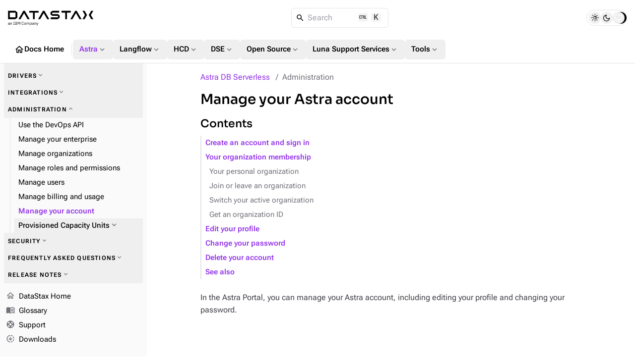

--- FILE ---
content_type: text/html
request_url: https://docs.datastax.com/en/astra-db-serverless/administration/manage-your-account.html
body_size: 17469
content:
<!DOCTYPE html>
<html lang="en">
  <head>

    <meta charset="utf-8">
    <meta name="viewport" content="width=device-width,initial-scale=1">
<title>Manage your Astra account | Astra DB Serverless | DataStax Docs</title>
    <link rel="canonical" href="https://docs.datastax.com/en/astra-db-serverless/administration/manage-your-account.html">
    <meta name="description" content="You can manage your personal Astra account in the Astra Portal.">
    <meta name="generator" content="Antora 3.2.0-alpha.8">
<link rel="stylesheet" href="../../_/css/vendor/docsearch-c41929c5.css">
<link rel="stylesheet" href="../../_/css/site-82bb0882.css">

<link
  rel="preload"
  href="../../_/font/material-icons-outlined-latin-400-normal.woff2"
  as="font"
  type="font/woff2"
  crossorigin
/>
<link
  rel="preload"
  href="../../_/font/roboto-flex-latin-wght-normal.woff2"
  as="font"
  type="font/woff2"
  crossorigin
/>
<link
  rel="preload"
  href="../../_/font/roboto-mono-latin-500-normal.woff2"
  as="font"
  type="font/woff2"
  crossorigin
/>
<link
  rel="preload"
  href="../../_/font/lucide.woff2"
  as="font"
  type="font/woff2"
  crossorigin
/>
<link rel="icon" href="https://www.ibm.com/favicon.ico">

<meta property="article:published_time" content="">
<meta property="article:modified_time" content="">
<meta property="article:author" content="DataStax">

<meta property="og:type" content="article">
<meta property="og:site_name" content="DataStax Documentation">
<meta property="og:url" content="https://docs.datastax.com/en/astra-db-serverless/administration/manage-your-account.html">
<meta property="og:title" content="Manage your Astra account | Astra DB Serverless | DataStax Docs">
<meta property="og:description" content="You can manage your personal Astra account in the Astra Portal.">
<meta property="og:image" content="https://docs.datastax.com/en/_/img/datastax-docs-banner.png">
<meta property="og:image:type" content="image/png">
<meta property="og:image:width" content="1200">
<meta property="og:image:height" content="628">
<meta property="og:image:alt" content="DataStax Documentation">

<meta name="twitter:card" content="summary_large_image">
<meta name="twitter:url" content="https://docs.datastax.com/en/astra-db-serverless/administration/manage-your-account.html">
<meta name="twitter:title" content="Manage your Astra account | Astra DB Serverless | DataStax Docs">
<meta name="twitter:description" content="You can manage your personal Astra account in the Astra Portal.">
<meta name="twitter:image" content="https://docs.datastax.com/en/_/img/datastax-docs-banner.png">

<script type="application/ld+json">
    {
    "@context": "https://schema.org",
    "@graph": [
        {
        "@type": "Organization",
        "@id": "https://docs.datastax.com#organization",
        "name": "DataStax",
        "url": "https://docs.datastax.com",
        "logo": "https://docs.datastax.com/en/_/img/datastax-docs-banner.png",
        "sameAs": [
            "https://www.ibm.com/products/datastax",
            "https://github.com/datastax/",
            "https://github.com/datastaxdevs/",
            "https://www.youtube.com/@DataStax",
            "https://www.youtube.com/@DataStaxDevs",
            "https://en.wikipedia.org/wiki/DataStax"
        ],
        "parentOrganization": {
            "@type": "Organization",
            "@id": "https://www.ibm.com#organization",
            "name": "IBM",
            "url": "https://www.ibm.com"
        }
        },
        {
        "@type": "WebSite",
        "@id": "https://docs.datastax.com#website",
        "name": "DataStax Documentation",
        "url": "https://docs.datastax.com",
        "publisher": { "@id": "https://docs.datastax.com#organization" }
        },
        {
        "@type": "WebPage",
        "@id": "https://docs.datastax.com/en/astra-db-serverless/administration/manage-your-account.html",
        "name": "Manage your Astra account",
        "inLanguage": "en-US",
        "isPartOf": { "@id": "https://docs.datastax.com#website" },
        "reviewedBy": { "@id": "https://docs.datastax.com#organization" },
        "author": { "@id": "https://docs.datastax.com#organization" },
        "mainEntity": {
            "@type": "TechArticle",
            "@id": "https://docs.datastax.com/en/astra-db-serverless/administration/manage-your-account.html#main_content",
            "mainEntityOfPage": true,
            "datePublished": "",
            "dateModified": "",
            "headline": "Manage your Astra account",
            "description": "You can manage your personal Astra account in the Astra Portal.",
            "keywords": "",
            "image": "https://docs.datastax.com/en/_/img/datastax-docs-banner.png",
            "publisher": { "@id": "https://docs.datastax.com#organization" },
            "author": { "@id": "https://docs.datastax.com#organization" }
        }
        }
    ]
    }
    </script>
<script>
  window._ibmAnalytics = {
    "settings": {
      "name": "DataStax",
      "tealiumProfileName": "ibm-subsidiary",
    },
    "trustarc": {
      "privacyPolicyLink": "https://ibm.com/privacy"
    },
    "digitalData.page.services.google.enabled": true
  };

  /**
   * Shared Segment Common Properties
   * Single source of truth for all common properties included in Segment events
   * Conforms to IBM Cloud Platform Analytics schema
   */
  window.SEGMENT_COMMON_PROPERTIES = {
    productTitle: "watsonx.data",
    productCode: "WW1544",
    productCodeType: "WWPC",
    UT30: "30AW0",
    instanceId: "docs-site",
    subscriptionId: "public-access",
    userId: "IBMid-ANONYMOUS",
  };

  window.digitalData = {
    "page": {
      "pageInfo": {
        "ibm": {
          "siteId": "IBM_" + _ibmAnalytics.settings.name,
        },
        "segment": {
          "enabled": true,
          "env": "prod",
          "key": "rAhECrvg5aSgUEqXMnHwpJStACrLRHoO",
          "coremetrics": false,
          "carbonComponentEvents": false,
          "commonProperties": window.SEGMENT_COMMON_PROPERTIES
        }
      },
      "category": {
        "primaryCategory": "PC230"
      }
    }
  };

  /**
   * Get common properties for Segment events
   * @param {string} eventType - The type of event ('CTA Clicked', 'UI Interaction', 'User Form', 'page', etc.)
   * @returns {object} Common properties including userId for all events
   */
  window.getSegmentCommonProperties = function(eventType) {
    return {
      ...window.SEGMENT_COMMON_PROPERTIES
    };
  };

</script>
<script src="//1.www.s81c.com/common/stats/ibm-common.js" async></script>

<script>var uiRootPath = '../../_'</script>

<script>
  function setTheme() {
    var localStorage = window.localStorage.getItem("themePreference");
    var systemPreference = window.matchMedia("(prefers-color-scheme: dark)").matches ? "dark" : "light";

    if (localStorage !== "dark" && localStorage !== "light") {
      document.documentElement.setAttribute("data-theme", systemPreference);
      document.documentElement.setAttribute("data-theme-system", true);
      window.localStorage.removeItem("themePreference");
    } else {
      document.documentElement.setAttribute("data-theme", localStorage);
    }
  };
  setTheme();
</script>
  </head>
  <body class="">
<div class="navbar bg-body border-b z-40 fixed top-0 flex flex-col w-full h-32">
  <nav class="flex flex-auto items-center gap-2 lg:gap-4 p-4">
    <label
      for="nav-drawer-input"
      class="btn btn-neutral btn-plain btn-icon drawer-button w-6 h-6 sm:h-10 sm:w-10 lg:hidden"
    >
      <i class="icon material-icons">menu_open</i>
    </label>
    <a href="https://docs.datastax.com/en" class="[&>svg]:w-[110px] sm:[&>svg]:w-[140px] md:[&>svg]:w-[172px]">
      <svg width="172" height="31" viewBox="0 0 172 31" fill="none" xmlns="http://www.w3.org/2000/svg">
  <path d="M2.79168 27.6739V26.9921H1.93928C1.20741 26.9921 0.877799 27.2167 0.877799 27.6179V27.7862C0.877799 28.1954 1.19946 28.4281 1.69792 28.4281C2.33329 28.4281 2.79168 28.0991 2.79168 27.6739ZM3.54757 28.8773C3.07311 28.8773 2.88024 28.5885 2.83191 28.2034H2.79168C2.61472 28.7089 2.17253 28.9736 1.59346 28.9736C0.716892 28.9736 0.202209 28.4922 0.202209 27.7221C0.202209 26.9439 0.765226 26.5105 1.9714 26.5105H2.79168V26.1016C2.79168 25.5158 2.47002 25.1949 1.81065 25.1949C1.31203 25.1949 0.982263 25.4357 0.757119 25.8128L0.371068 25.4517C0.596212 25.0105 1.09499 24.6413 1.84277 24.6413C2.84002 24.6413 3.435 25.1629 3.435 26.0374V28.3157H3.90945V28.8773H3.54757Z" fill="currentColor"/>
  <path d="M4.86667 28.8777V24.738H5.50998V25.4119H5.54226C5.74324 24.9467 6.09701 24.6417 6.71631 24.6417C7.56871 24.6417 8.10756 25.2192 8.10756 26.2222V28.8777H7.46425V26.3345C7.46425 25.5964 7.14259 25.2192 6.52329 25.2192C6.00861 25.2192 5.50998 25.476 5.50998 26.0055V28.8777H4.86667Z" fill="currentColor"/>
  <path d="M10.8903 28.8788V28.3179H11.6783V23.8412H10.8903V23.2797H13.1419V23.8412H12.3539V28.3179H13.1419V28.8794L10.8903 28.8788Z" fill="currentColor"/>
  <path d="M15.0882 28.2841H16.7527C17.3318 28.2841 17.6857 27.9792 17.6857 27.4176V27.1449C17.6857 26.5832 17.3318 26.2783 16.7527 26.2783H15.0882V28.2841ZM15.0882 25.7008H16.6402C17.1711 25.7008 17.4926 25.42 17.4926 24.9226V24.6498C17.4926 24.1525 17.1711 23.8716 16.6402 23.8716H15.0882V25.7008ZM14.4126 23.278H16.7206C17.6454 23.278 18.2163 23.8475 18.2163 24.7219C18.2163 25.5563 17.6776 25.8532 17.3076 25.9094V25.9574C17.7097 25.9816 18.4093 26.3266 18.4093 27.2572C18.4093 28.1797 17.7902 28.8777 16.962 28.8777H14.4126V23.278Z" fill="currentColor"/>
  <path d="M19.7044 23.2778H20.6052L22.2135 26.2944H22.2537L23.8701 23.2778H24.7387V28.8777H24.0792V24.1603H24.0389L23.5645 25.0988L22.2216 27.5378L20.8785 25.0988L20.404 24.1603H20.3638V28.8777H19.7044V23.2778Z" fill="currentColor"/>
  <path d="M27.6099 26.1097C27.6099 24.2403 28.4543 23.1812 29.8696 23.1812C30.8025 23.1812 31.4459 23.6306 31.7997 24.4088L31.2527 24.7378C31.0276 24.1602 30.5612 23.783 29.8696 23.783C28.9046 23.783 28.3337 24.5452 28.3337 25.6925V26.5267C28.3337 27.674 28.9046 28.372 29.8696 28.372C30.5853 28.372 31.0758 27.9708 31.3011 27.3612L31.8398 27.6981C31.486 28.4843 30.8025 28.9736 29.8696 28.9736C28.4543 28.9736 27.6099 27.9789 27.6099 26.1097Z" fill="currentColor"/>
  <path d="M35.6116 27.1044V26.5107C35.6116 25.6362 35.1211 25.2111 34.4296 25.2111C33.7379 25.2111 33.2474 25.6362 33.2474 26.5107V27.1044C33.2474 27.9789 33.7379 28.4042 34.4296 28.4042C35.1211 28.4042 35.6116 27.9789 35.6116 27.1044ZM32.5558 26.8075C32.5558 25.4917 33.3198 24.6415 34.4296 24.6415C35.5392 24.6415 36.3032 25.4917 36.3032 26.8075C36.3032 28.1233 35.5392 28.9736 34.4296 28.9736C33.3198 28.9736 32.5558 28.1233 32.5558 26.8075Z" fill="currentColor"/>
  <path d="M37.4052 28.8777V24.738H38.0485V25.4119H38.0807C38.2656 24.9867 38.5551 24.6417 39.1986 24.6417C39.7452 24.6417 40.244 24.8904 40.4692 25.484H40.4852C40.638 25.0349 41.04 24.6417 41.7477 24.6417C42.5921 24.6417 43.0987 25.2192 43.0987 26.2222V28.8777H42.4554V26.3345C42.4554 25.6045 42.174 25.2192 41.5465 25.2192C41.04 25.2192 40.5736 25.476 40.5736 26.0055V28.8777H39.9303V26.3345C39.9303 25.5964 39.6487 25.2192 39.0377 25.2192C38.5311 25.2192 38.0485 25.476 38.0485 26.0055V28.8777H37.4052Z" fill="currentColor"/>
  <path d="M47.3532 27.1604V26.4545C47.3532 25.7164 46.9029 25.2188 46.1791 25.2188C45.5921 25.2188 45.1097 25.5559 45.1097 26.0132V27.5535C45.1097 28.091 45.5921 28.396 46.1791 28.396C46.9029 28.396 47.3532 27.8986 47.3532 27.1604ZM44.4662 24.7376H45.1097V25.4116H45.1416C45.3588 24.89 45.7849 24.6413 46.3561 24.6413C47.3934 24.6413 48.0448 25.4836 48.0448 26.8074C48.0448 28.1312 47.3934 28.9736 46.3561 28.9736C45.7849 28.9736 45.3909 28.7168 45.1416 28.2033H45.1097V30.4819H44.4662V24.7376Z" fill="currentColor"/>
  <path d="M51.4305 27.6739V26.9921H50.5781C49.8462 26.9921 49.5166 27.2167 49.5166 27.6179V27.7862C49.5166 28.1954 49.8382 28.4281 50.3369 28.4281C50.9722 28.4281 51.4305 28.0991 51.4305 27.6739ZM52.1863 28.8773C51.7119 28.8773 51.5189 28.5885 51.4707 28.2034H51.4305C51.2535 28.7089 50.8113 28.9736 50.2322 28.9736C49.3557 28.9736 48.841 28.4922 48.841 27.7221C48.841 26.9439 49.404 26.5105 50.6103 26.5105H51.4305V26.1016C51.4305 25.5158 51.1088 25.1949 50.4494 25.1949C49.9508 25.1949 49.621 25.4357 49.3959 25.8128L49.0098 25.4517C49.235 25.0105 49.7336 24.6413 50.4814 24.6413C51.4788 24.6413 52.0738 25.1629 52.0738 26.0374V28.3157H52.5482V28.8773H52.1863Z" fill="currentColor"/>
  <path d="M53.5056 28.8777V24.738H54.149V25.4119H54.1811C54.3822 24.9467 54.736 24.6417 55.3551 24.6417C56.2077 24.6417 56.7464 25.2192 56.7464 26.2222V28.8777H56.1032V26.3345C56.1032 25.5964 55.7814 25.2192 55.1623 25.2192C54.6476 25.2192 54.149 25.476 54.149 26.0055V28.8777H53.5056Z" fill="currentColor"/>
  <path d="M60.6067 24.7376H61.2421L59.3843 29.84C59.1994 30.3376 59.0305 30.4819 58.4193 30.4819H58.0896V29.9203H58.741L59.0547 29.0378L57.5026 24.7376H58.1459L59.1431 27.5536L59.3361 28.2274H59.3762L59.6015 27.5536L60.6067 24.7376Z" fill="currentColor"/>
  <path d="M89.2655 7.41175V4.46165H103.29V0.861982H89.5209L85.6571 3.83464V8.03876L89.5209 11.0116H100.752V14.0611H86.3706V17.6609H100.497L104.361 14.6881V10.3846L100.497 7.41175H89.2655Z" fill="currentColor"/>
  <path d="M30.9837 0.861826L21.2567 17.6609H25.4234L32.4916 5.45995L39.5491 17.6609H43.7163L33.9891 0.861826H30.9837Z" fill="currentColor"/>
  <path d="M61.6332 0.979502H42.9297V4.57917H50.4774V17.7786H54.0856V4.57917H61.6332V0.979502Z" fill="currentColor"/>
  <path d="M126.661 0.861826H107.958V4.46149H115.505V17.6609H119.114V4.46149H126.661V0.861826Z" fill="currentColor"/>
  <path d="M15.2975 14.0611H3.8106V4.46165H15.2975V14.0611ZM0.202209 0.861826V17.6609H15.0421L18.9059 14.6881V3.83464L15.0421 0.861826H0.202209Z" fill="currentColor"/>
  <path d="M150.363 0.861826L155.226 9.26136L150.363 17.6609H154.529L159.395 9.26136L154.529 0.861826H150.363Z" fill="currentColor"/>
  <path d="M172 0.861826H167.833L162.967 9.26136L167.833 17.6609H172L167.136 9.26136L172 0.861826Z" fill="currentColor"/>
  <path d="M70.5738 0.861826L60.8468 17.6609H65.014L72.0712 5.45995L79.1396 17.6609H83.3062L73.5791 0.861826H70.5738Z" fill="currentColor"/>
  <path d="M135.602 0.861826L125.875 17.6609H130.042L137.099 5.45995L144.168 17.6609H148.334L138.607 0.861826H135.602Z" fill="currentColor"/>
</svg>    </a>
    <div class="DocSearch ml-auto md:mr-auto" id="docsearch"></div>
    <div role="group" id="theme-toggle" class="border flex items-center rounded-[3rem] h-8 px-1 gap-0.5" aria-label="Theme Selection Toggle">
  <span class="thumb w-6 h-6 absolute rounded-full transition-all"></span>
  <button 
    class="toggle-button light w-6 h-6 flex items-center justify-center rounded-full hover:bg-[var(--ds-neutral-plain-hover-bg)] z-0 transition-all" 
    aria-pressed="false" 
    tabindex="0" 
    value="light" 
    aria-label="Light">
      <i class="icon-sun text-base"></i>
  </button>
  <button 
    class="toggle-button dark w-6 h-6 flex items-center justify-center rounded-full hover:bg-[var(--ds-neutral-plain-hover-bg)] z-0 transition-all" 
    aria-pressed="false" 
    tabindex="0" 
    value="dark" 
    aria-label="Dark">
      <i class="icon-moon text-base"></i>
  </button>
  <button 
    class="toggle-button system w-6 h-6 flex items-center justify-center rounded-full hover:bg-[var(--ds-neutral-plain-hover-bg)] z-0 transition-all" 
    aria-pressed="false" 
    tabindex="0" 
    value="system" 
    aria-label="System">
      <i class="icon-monitor text-base"></i>
  </button>
</div>  </nav>
 <nav class="global-nav motion-safe:scroll-smooth items-center flex gap-3 py-2 px-4 overflow-x-auto overflow-y-hidden no-scrollbar">
  <a 
    class="btn btn-plain btn-neutral flex gap-1" 
    href="../../home/index.html"
    >
      <i class="material-icons text-xl">home</i>
      Docs Home
  </a>
  <div class="m-0.5 border-l h-6 w-[1px]"></div>
  <div class="dropdown">
    <button id="nav-dropdown-1" class="group dropdown-trigger btn btn-plain btn-neutral flex gap-1 !color-primary nav-group-active" aria-haspopup="true" aria-expanded="false">
      Astra
      <i class="material-icons text-lg text-tertiary motion-safe:transition-transform motion-safe:duration-300 motion-safe:ease-in-out group-[.active]:rotate-180">expand_more</i>
    </button>
    <ul class="dropdown-content py-2 bg-body border rounded w-52 z-[1]" role="menu" aria-orientation="vertical" aria-labelledby="nav-dropdown-1">
      <li>
        <a 
          class="!no-underline w-full py-1 px-3 transition-colors flex gap-1 items-center hover:bg-[var(--ds-neutral-plain-hover-bg)] color-primary font-bold"
          aria-current="page"
          href="../index.html"
          >
            Astra DB Serverless
            
        </a>
      </li> 
      <li>
        <a 
          class="!no-underline w-full py-1 px-3 transition-colors flex gap-1 items-center hover:bg-[var(--ds-neutral-plain-hover-bg)]"
          
          href="../../astra-streaming/index.html"
          >
            Astra Streaming
            
        </a>
      </li> 
      <li>
        <a 
          class="!no-underline w-full py-1 px-3 transition-colors flex gap-1 items-center hover:bg-[var(--ds-neutral-plain-hover-bg)]"
          
          href="../../astra-cli/index.html"
          >
            Astra CLI
            
        </a>
      </li> 
    </ul>
  </div>
  <div class="dropdown">
    <button id="nav-dropdown-2" class="group dropdown-trigger btn btn-plain btn-neutral flex gap-1" aria-haspopup="true" aria-expanded="false">
      Langflow
      <i class="material-icons text-lg text-tertiary motion-safe:transition-transform motion-safe:duration-300 motion-safe:ease-in-out group-[.active]:rotate-180">expand_more</i>
    </button>
    <ul class="dropdown-content py-2 bg-body border rounded w-52 z-[1]" role="menu" aria-orientation="vertical" aria-labelledby="nav-dropdown-2">
      <li>
        <a 
          class="!no-underline w-full py-1 px-3 transition-colors flex gap-1 items-center hover:bg-[var(--ds-neutral-plain-hover-bg)]"
          
          href="https://docs.langflow.org/"
          target="_blank">
            Langflow Open Source
            <i class="material-icons text-sm text-tertiary">open_in_new</i>
        </a>
      </li> 
      <li>
        <a 
          class="!no-underline w-full py-1 px-3 transition-colors flex gap-1 items-center hover:bg-[var(--ds-neutral-plain-hover-bg)]"
          
          href="../../langflow/index.html"
          >
            Langflow in the Cloud
            
        </a>
      </li> 
    </ul>
  </div>
  <div class="dropdown">
    <button id="nav-dropdown-3" class="group dropdown-trigger btn btn-plain btn-neutral flex gap-1" aria-haspopup="true" aria-expanded="false">
      HCD
      <i class="material-icons text-lg text-tertiary motion-safe:transition-transform motion-safe:duration-300 motion-safe:ease-in-out group-[.active]:rotate-180">expand_more</i>
    </button>
    <ul class="dropdown-content py-2 bg-body border rounded w-52 z-[1]" role="menu" aria-orientation="vertical" aria-labelledby="nav-dropdown-3">
      <li>
        <a 
          class="!no-underline w-full py-1 px-3 transition-colors flex gap-1 items-center hover:bg-[var(--ds-neutral-plain-hover-bg)]"
          
          href="../../hyper-converged-database/1.2/get-started/get-started-hcd.html"
          >
            HCD 1.2
            
        </a>
      </li> 
      <li>
        <a 
          class="!no-underline w-full py-1 px-3 transition-colors flex gap-1 items-center hover:bg-[var(--ds-neutral-plain-hover-bg)]"
          
          href="../../hyper-converged-database/1.1/get-started/get-started-hcd.html"
          >
            HCD 1.1
            
        </a>
      </li> 
    </ul>
  </div>
  <div class="dropdown">
    <button id="nav-dropdown-4" class="group dropdown-trigger btn btn-plain btn-neutral flex gap-1" aria-haspopup="true" aria-expanded="false">
      DSE
      <i class="material-icons text-lg text-tertiary motion-safe:transition-transform motion-safe:duration-300 motion-safe:ease-in-out group-[.active]:rotate-180">expand_more</i>
    </button>
    <ul class="dropdown-content py-2 bg-body border rounded w-52 z-[1]" role="menu" aria-orientation="vertical" aria-labelledby="nav-dropdown-4">
      <li>
        <a 
          class="!no-underline w-full py-1 px-3 transition-colors flex gap-1 items-center hover:bg-[var(--ds-neutral-plain-hover-bg)]"
          
          href="../../dse/6.9/get-started/get-started-dse.html"
          >
            DSE 6.9
            
        </a>
      </li> 
      <li>
        <a 
          class="!no-underline w-full py-1 px-3 transition-colors flex gap-1 items-center hover:bg-[var(--ds-neutral-plain-hover-bg)]"
          
          href="../../dse/6.8/get-started/get-started-dse.html"
          >
            DSE 6.8
            
        </a>
      </li> 
      <li>
        <a 
          class="!no-underline w-full py-1 px-3 transition-colors flex gap-1 items-center hover:bg-[var(--ds-neutral-plain-hover-bg)]"
          
          href="../../dse/5.1/getting-started/get-started-dse.html"
          >
            DSE 5.1
            
        </a>
      </li> 
      <li>
        <a 
          class="!no-underline w-full py-1 px-3 transition-colors flex gap-1 items-center hover:bg-[var(--ds-neutral-plain-hover-bg)]"
          
          href="../../planning/dse/capacity-planning.html"
          >
            DSE capacity planning guide
            
        </a>
      </li> 
      <li>
        <a 
          class="!no-underline w-full py-1 px-3 transition-colors flex gap-1 items-center hover:bg-[var(--ds-neutral-plain-hover-bg)]"
          
          href="../../opscenter/6.8/overview/opscenter-about.html"
          >
            OpsCenter 6.8
            
        </a>
      </li> 
      <li>
        <a 
          class="!no-underline w-full py-1 px-3 transition-colors flex gap-1 items-center hover:bg-[var(--ds-neutral-plain-hover-bg)]"
          
          href="../../home/3rd-party-software/third-party-software.html"
          >
            Third-party software
            
        </a>
      </li> 
      <li>
        <a 
          class="!no-underline w-full py-1 px-3 transition-colors flex gap-1 items-center hover:bg-[var(--ds-neutral-plain-hover-bg)]"
          
          href="../../home/supported-platforms.html"
          >
            Supported platforms
            
        </a>
      </li> 
      <li>
        <a 
          class="!no-underline w-full py-1 px-3 transition-colors flex gap-1 items-center hover:bg-[var(--ds-neutral-plain-hover-bg)]"
          
          href="../../dse/6.9/planning/compatibility.html"
          >
            Product compatibility
            
        </a>
      </li> 
    </ul>
  </div>
  <div class="dropdown">
    <button id="nav-dropdown-5" class="group dropdown-trigger btn btn-plain btn-neutral flex gap-1" aria-haspopup="true" aria-expanded="false">
      Open Source
      <i class="material-icons text-lg text-tertiary motion-safe:transition-transform motion-safe:duration-300 motion-safe:ease-in-out group-[.active]:rotate-180">expand_more</i>
    </button>
    <ul class="dropdown-content py-2 bg-body border rounded w-52 z-[1]" role="menu" aria-orientation="vertical" aria-labelledby="nav-dropdown-5">
      <li>
        <a 
          class="!no-underline w-full py-1 px-3 transition-colors flex gap-1 items-center hover:bg-[var(--ds-neutral-plain-hover-bg)]"
          
          href="https://cassandra.apache.org/doc/latest/"
          target="_blank">
            Apache Cassandra
            <i class="material-icons text-sm text-tertiary">open_in_new</i>
        </a>
      </li> 
      <li>
        <a 
          class="!no-underline w-full py-1 px-3 transition-colors flex gap-1 items-center hover:bg-[var(--ds-neutral-plain-hover-bg)]"
          
          href="../../planning/oss/capacity-planning.html"
          >
            Apache Cassandra capacity planning guide
            
        </a>
      </li> 
      <li>
        <a 
          class="!no-underline w-full py-1 px-3 transition-colors flex gap-1 items-center hover:bg-[var(--ds-neutral-plain-hover-bg)]"
          
          href="../../luna-cassandra/guides/upgrade/overview.html"
          >
            Apache Cassandra upgrade guide
            
        </a>
      </li> 
      <li>
        <a 
          class="!no-underline w-full py-1 px-3 transition-colors flex gap-1 items-center hover:bg-[var(--ds-neutral-plain-hover-bg)]"
          
          href="../../pulsar-connector/index.html"
          >
            DataStax Apache Pulsar Connector
            
        </a>
      </li> 
      <li>
        <a 
          class="!no-underline w-full py-1 px-3 transition-colors flex gap-1 items-center hover:bg-[var(--ds-neutral-plain-hover-bg)]"
          
          href="../../cdc-for-cassandra/2.3.4/index.html"
          >
            CDC for Apache Cassandra
            
        </a>
      </li> 
      <li>
        <a 
          class="!no-underline w-full py-1 px-3 transition-colors flex gap-1 items-center hover:bg-[var(--ds-neutral-plain-hover-bg)]"
          
          href="https://docs.k8ssandra.io/"
          target="_blank">
            K8ssandra
            <i class="material-icons text-sm text-tertiary">open_in_new</i>
        </a>
      </li> 
      <li>
        <a 
          class="!no-underline w-full py-1 px-3 transition-colors flex gap-1 items-center hover:bg-[var(--ds-neutral-plain-hover-bg)]"
          
          href="../../kaap-operator/0.2.0/index.html"
          >
            Kubernetes Autoscaling for Apache Pulsar
            
        </a>
      </li> 
      <li>
        <a 
          class="!no-underline w-full py-1 px-3 transition-colors flex gap-1 items-center hover:bg-[var(--ds-neutral-plain-hover-bg)]"
          
          href="../../cassandra-operator/index.html"
          >
            Kubernetes Operator for Apache Cassandra
            
        </a>
      </li> 
      <li>
        <a 
          class="!no-underline w-full py-1 px-3 transition-colors flex gap-1 items-center hover:bg-[var(--ds-neutral-plain-hover-bg)]"
          
          href="https://stargate.io/docs/"
          target="_blank">
            Stargate
            <i class="material-icons text-sm text-tertiary">open_in_new</i>
        </a>
      </li> 
      <li>
        <a 
          class="!no-underline w-full py-1 px-3 transition-colors flex gap-1 items-center hover:bg-[var(--ds-neutral-plain-hover-bg)]"
          
          href="../../starlight-for-jms/3.2/index.html"
          >
            Starlight for JMS
            
        </a>
      </li> 
      <li>
        <a 
          class="!no-underline w-full py-1 px-3 transition-colors flex gap-1 items-center hover:bg-[var(--ds-neutral-plain-hover-bg)]"
          
          href="../../starlight-for-kafka/2.10.1.x/index.html"
          >
            Starlight for Kafka
            
        </a>
      </li> 
      <li>
        <a 
          class="!no-underline w-full py-1 px-3 transition-colors flex gap-1 items-center hover:bg-[var(--ds-neutral-plain-hover-bg)]"
          
          href="../../starlight-for-rabbitmq/2.10.1.x/index.html"
          >
            Starlight for Rabbit MQ
            
        </a>
      </li> 
    </ul>
  </div>
  <div class="dropdown">
    <button id="nav-dropdown-6" class="group dropdown-trigger btn btn-plain btn-neutral flex gap-1" aria-haspopup="true" aria-expanded="false">
      Luna Support Services
      <i class="material-icons text-lg text-tertiary motion-safe:transition-transform motion-safe:duration-300 motion-safe:ease-in-out group-[.active]:rotate-180">expand_more</i>
    </button>
    <ul class="dropdown-content py-2 bg-body border rounded w-52 z-[1]" role="menu" aria-orientation="vertical" aria-labelledby="nav-dropdown-6">
      <li>
        <a 
          class="!no-underline w-full py-1 px-3 transition-colors flex gap-1 items-center hover:bg-[var(--ds-neutral-plain-hover-bg)]"
          
          href="../../luna-streaming/3.1-3.x/index.html"
          >
            Luna Streaming
            
        </a>
      </li> 
      <li>
        <a 
          class="!no-underline w-full py-1 px-3 transition-colors flex gap-1 items-center hover:bg-[var(--ds-neutral-plain-hover-bg)]"
          
          href="https://docs.langflow.org/luna-for-langflow"
          target="_blank">
            Luna for Langflow
            <i class="material-icons text-sm text-tertiary">open_in_new</i>
        </a>
      </li> 
    </ul>
  </div>
  <div class="dropdown">
    <button id="nav-dropdown-7" class="group dropdown-trigger btn btn-plain btn-neutral flex gap-1" aria-haspopup="true" aria-expanded="false">
      Tools
      <i class="material-icons text-lg text-tertiary motion-safe:transition-transform motion-safe:duration-300 motion-safe:ease-in-out group-[.active]:rotate-180">expand_more</i>
    </button>
    <ul class="dropdown-content py-2 bg-body border rounded w-52 z-[1]" role="menu" aria-orientation="vertical" aria-labelledby="nav-dropdown-7">
      <li>
        <a 
          class="!no-underline w-full py-1 px-3 transition-colors flex gap-1 items-center hover:bg-[var(--ds-neutral-plain-hover-bg)]"
          
          href="../../mission-control/index.html"
          >
            Mission Control
            
        </a>
      </li> 
      <li>
        <a 
          class="!no-underline w-full py-1 px-3 transition-colors flex gap-1 items-center hover:bg-[var(--ds-neutral-plain-hover-bg)]"
          
          href="../../data-migration/index.html"
          >
            Migration
            
        </a>
      </li> 
      <li>
        <a 
          class="!no-underline w-full py-1 px-3 transition-colors flex gap-1 items-center hover:bg-[var(--ds-neutral-plain-hover-bg)]"
          
          href="../../datastax-drivers/index.html"
          >
            Drivers
            
        </a>
      </li> 
      <li>
        <a 
          class="!no-underline w-full py-1 px-3 transition-colors flex gap-1 items-center hover:bg-[var(--ds-neutral-plain-hover-bg)]"
          
          href="../../dsbulk/overview/dsbulk-about.html"
          >
            DataStax Bulk Loader
            
        </a>
      </li> 
      <li>
        <a 
          class="!no-underline w-full py-1 px-3 transition-colors flex gap-1 items-center hover:bg-[var(--ds-neutral-plain-hover-bg)]"
          
          href="../../studio/overview/studio-about.html"
          >
            DataStax Studio
            
        </a>
      </li> 
      <li>
        <a 
          class="!no-underline w-full py-1 px-3 transition-colors flex gap-1 items-center hover:bg-[var(--ds-neutral-plain-hover-bg)]"
          
          href="../../cql/astra/index.html"
          >
            CQL
            
        </a>
      </li> 
    </ul>
  </div>
</nav>
</div><div class="drawer lg:drawer-open">
  <input id="nav-drawer-input" type="checkbox" class="drawer-toggle" />
  <div class="grid drawer-content pt-32">
    <div class="grid max-w-full h-full xl:gap-x-10 gap-y-3 px-3 py-4 mx-auto lg:px-6">
  <main class="w-[min(48rem,100%)] max-w-[48rem] mx-auto min-w-0 mb-8">
    <nav id="breadcrumbs" class="flex" aria-label="breadcrumbs">
  <ol class="flex flex-wrap !list-none !m-0 !p-0">
    <li class="text-link !m-0 !p-0 after:content-['/'] last-of-type:after:content-none after:text-tertiary after:px-2">
      <a class="component-home" href="../index.html">Astra DB Serverless</a>
    </li>
    <li class="text-tertiary !m-0 !p-0 after:content-['/'] last-of-type:after:content-none after:text-tertiary after:px-2">Administration</li>
  </ol>
</nav>
    <article class="doc">
  <h1 class="page">Manage your Astra account</h1>
  <div id="preamble">
<div class="sectionbody">
<div class="paragraph">
<p>In the Astra Portal, you can manage your Astra account, including editing your profile and changing your password.</p>
</div>
</div>
</div>
<div class="sect1">
<h2 id="create-an-account-and-sign-in"><a class="anchor" href="#create-an-account-and-sign-in"></a><a class="link" href="#create-an-account-and-sign-in">Create an account and sign in</a></h2>
<div class="sectionbody">
<div class="admonitionblock important">
<table>
<tr>
<td class="icon">
<i class="fa icon-important" title="Important"></i>
</td>
<td class="content">
<div class="paragraph">
<p>If another user invited you to their Astra organization, you must sign in or create an account with the same email address that received the invitation.
For more information, see <a href="manage-users.html#accept-the-invite" class="xref page">Accept the invite</a>.</p>
</div>
</td>
</tr>
</table>
</div>
<div class="paragraph">
<p>You can create an Astra account manually or use SSO to automatically provision an account through your IdP, Google, GitHub, or IBMid account.</p>
</div>
<div class="paragraph">
<p>Your email address is the unique identifier for your Astra account.</p>
</div>
<div id="tabs-1" class="openblock tabs is-sync is-loading">
<div class="content">
<div class="ulist tablist">
<ul>
<li id="tabs-1-idp" class="tab">
<p>IdP</p>
</li>
<li id="tabs-1-google" class="tab">
<p>Google</p>
</li>
<li id="tabs-1-github" class="tab">
<p>GitHub</p>
</li>
<li id="tabs-1-ibm" class="tab">
<p>IBM</p>
</li>
<li id="tabs-1-username-and-password" class="tab">
<p>Username and password</p>
</li>
</ul>
</div>
<div id="tabs-1-idp--panel" class="tabpanel" aria-labelledby="tabs-1-idp">
<div class="paragraph">
<p>You can sign in to the Astra Portal through your IdP if an <a href="rbac.html#organization-administrator-role" class="xref page"><strong>Organization Administrator</strong></a> has <a href="configure-sso.html" class="xref page">enabled SSO</a>.</p>
</div>
<div class="paragraph">
<p>Sign in to your IdP platform, select the Astra application, and then follow the prompts to sign in.</p>
</div>
<div class="paragraph">
<p>The first time you access the Astra application, you must review the DataStax terms and conditions.</p>
</div>
<div class="paragraph">
<p>Upon sign in, Astra determines if an account already exists for the email address associated with your IdP profile.
If an account exists, you are signed in to your existing account.
If an account does not exist, then Astra creates a new account automatically.</p>
</div>
<div class="paragraph">
<p>The default user session timeout is approximately two hours unless your administrator specifies a different timeout in the Astra application configuration in your IdP or your IdP has a different default timeout setting.</p>
</div>
</div>
<div id="tabs-1-google--panel" class="tabpanel" aria-labelledby="tabs-1-google">
<div class="paragraph">
<p>You can use your Gmail or Google Workspace account to create an Astra account and sign in to the Astra Portal.</p>
</div>
<div class="paragraph">
<p>The default user session timeout is approximately two hours.</p>
</div>
</div>
<div id="tabs-1-github--panel" class="tabpanel" aria-labelledby="tabs-1-github">
<div class="paragraph">
<p>You can use your GitHub account to create an Astra account and sign in to the Astra Portal.</p>
</div>
<div class="admonitionblock important">
<table>
<tr>
<td class="icon">
<i class="fa icon-important" title="Important"></i>
</td>
<td class="content">
<div class="paragraph">
<p>To use GitHub for Astra authentication, you must have a <a href="https://docs.github.com/en/account-and-profile/setting-up-and-managing-your-personal-account-on-github/managing-email-preferences/setting-your-commit-email-address">public email address in your GitHub profile</a>.</p>
</div>
<div class="paragraph">
<p>If you are a <strong>new user</strong>, make your email public before you create an Astra account.</p>
</div>
<div class="paragraph">
<p>If you are an <strong>existing user</strong> and you selected <strong>keep my email address private</strong> in your GitHub profile, you must make your email address public, and then <a href="#change-your-password">change your password</a> to switch to Astra local authentication.
Alternatively, you can use another SSO option with the same email address as your GitHub account.</p>
</div>
<div class="paragraph">
<p>If you don&#8217;t want to make your email address public, you must use a different SSO option or username and password authentication.</p>
</div>
</td>
</tr>
</table>
</div>
<div class="paragraph">
<p>The default user session timeout is approximately two hours.</p>
</div>
</div>
<div id="tabs-1-ibm--panel" class="tabpanel" aria-labelledby="tabs-1-ibm">
<div class="paragraph">
<p>Sign in with IBMid to create an Astra account and authenticate with your IBMid credentials.</p>
</div>
<div class="paragraph">
<p>The default user session timeout is approximately two hours.</p>
</div>
</div>
<div id="tabs-1-username-and-password--panel" class="tabpanel" aria-labelledby="tabs-1-username-and-password">
<div class="paragraph">
<p>If you cannot use SSO, you can create an Astra account and sign in to the Astra Portal with a username and password:</p>
</div>
<div class="olist arabic">
<ol class="arabic">
<li>
<p>Navigate to the <a href="https://astra.datastax.com" target="_blank" rel="noopener">Astra Portal</a>.</p>
</li>
<li>
<p>On the <strong>Sign In</strong> page, click <strong>Sign Up</strong>.</p>
</li>
<li>
<p>Follow the prompts to create your account.</p>
</li>
</ol>
</div>
<div class="paragraph">
<p>The default user session timeout is approximately two hours.</p>
</div>
</div>
</div>
</div>
<div class="paragraph">
<p>To sign out, in the <a href="https://astra.datastax.com" target="_blank" rel="noopener">Astra Portal</a> header, click your avatar, and then select <strong>Logout</strong>.</p>
</div>
</div>
</div>
<div class="sect1">
<h2 id="your-organization-membership"><a class="anchor" href="#your-organization-membership"></a><a class="link" href="#your-organization-membership">Your organization membership</a></h2>
<div class="sectionbody">
<div class="paragraph">
<p>Your Astra account can belong to multiple Astra organizations.</p>
</div>
<div class="sect2">
<h3 id="your-personal-organization"><a class="anchor" href="#your-personal-organization"></a><a class="link" href="#your-personal-organization">Your personal organization</a></h3>
<div class="paragraph">
<p>When you create an Astra account, an initial organization is created for you.
This is your <em>default</em> or <em>personal</em> organization, and it is named after your account&#8217;s email address.
When you sign in to the Astra Portal, your personal organization is selected by default.</p>
</div>
<div class="paragraph">
<p>DataStax doesn&#8217;t recommend using the default organization for production workloads because certain features aren&#8217;t available to the default organization, such as SSO.
Instead, <a href="manage-organizations.html#create-organization" class="xref page">create additional, non-default organizations</a>.</p>
</div>
<div class="paragraph">
<p>You cannot delete or leave your default organization.
However, you can transfer organization ownership when you <a href="#delete-your-account">delete your account</a>.
If you are the only <a href="rbac.html#organization-administrator-role" class="xref page"><strong>Organization Administrator</strong></a> in your default organization, the organization is deleted when you delete your account.</p>
</div>
</div>
<div class="sect2">
<h3 id="join-or-leave-an-organization"><a class="anchor" href="#join-or-leave-an-organization"></a><a class="link" href="#join-or-leave-an-organization">Join or leave an organization</a></h3>
<div class="paragraph">
<p>To join an organization, you must receive an invitation from an <a href="rbac.html#organization-administrator-role" class="xref page"><strong>Organization Administrator</strong></a> or sign in through an identity provider (IdP) SSO integration.
For more information, see <a href="manage-users.html" class="xref page">Manage users</a>.</p>
</div>
<div class="paragraph">
<p>To leave an organization, you must ask an <a href="rbac.html#organization-administrator-role" class="xref page"><strong>Organization Administrator</strong></a> to remove you from the organization.</p>
</div>
<div class="paragraph">
<p>Alternatively, if you have an <a href="manage-application-tokens.html" class="xref page">application token</a> with sufficient privileges, you can use the DevOps API to remove yourself from the organization.</p>
</div>
<div class="paragraph">
<p>For more information, see <a href="manage-users.html#remove-user" class="xref page">Remove a user or revoke an invitation</a>.</p>
</div>
</div>
<div class="sect2">
<h3 id="switch-organizations"><a class="anchor" href="#switch-organizations"></a><a class="link" href="#switch-organizations">Switch your active organization</a></h3>
<div class="paragraph">
<p>If you <a href="manage-organizations.html#create-organization" class="xref page">create organizations</a> or get <a href="manage-users.html" class="xref page">invited to other organizations</a>, you must switch organizations to work with the databases and other resources in those organizations:</p>
</div>
<div class="olist arabic">
<ol class="arabic">
<li>
<p>In the <a href="https://astra.datastax.com" target="_blank" rel="noopener">Astra Portal</a> header, click the active organization name.</p>
</li>
<li>
<p>From the list of organizations, select the organization that you want to switch to.</p>
</li>
</ol>
</div>
</div>
<div class="sect2">
<h3 id="get-an-organization-id"><a class="anchor" href="#get-an-organization-id"></a><a class="link" href="#get-an-organization-id">Get an organization ID</a></h3>
<div id="tabs-2" class="openblock tabs is-sync is-loading">
<div class="content">
<div class="ulist tablist">
<ul>
<li id="tabs-2-astra-portal" class="tab">
<p>Astra Portal</p>
</li>
<li id="tabs-2-devops-api" class="tab">
<p>DevOps API</p>
</li>
</ul>
</div>
<div id="tabs-2-astra-portal--panel" class="tabpanel" aria-labelledby="tabs-2-astra-portal">
<div class="paragraph">
<p>You can get the active organization ID from any <a href="https://astra.datastax.com" target="_blank" rel="noopener">Astra Portal</a> URL, such as <code>astra.datastax.com/org/<strong>ORGANIZATION_ID</strong>/</code>.
If you belong to multiple organizations, the URL reflects your current active organization.
For more information, see <a href="#switch-organizations">Switch your active organization</a>.</p>
</div>
<div class="paragraph">
<p>You can also get an organization&#8217;s ID from the organization settings:</p>
</div>
<div class="olist arabic">
<ol class="arabic">
<li>
<p>In the <a href="https://astra.datastax.com" target="_blank" rel="noopener">Astra Portal</a> header, click <i class="icon-settings" aria-hidden='true'></i> <b>Settings</b>.</p>
</li>
<li>
<p>In the <strong>Settings</strong> navigation menu, click the name of the active organization, and then select the organization for which you need an ID.</p>
<div class="paragraph">
<p>If the organization belongs to an enterprise, select the enterprise, and then select the organization in the <strong>Organizations</strong> list.</p>
</div>
</li>
<li>
<p>On the organization&#8217;s <strong>General</strong> page, find the <strong>Organization ID</strong>, and then click <i class="material-icons" aria-hidden='true'>copy_all</i> <b>Copy</b>.</p>
</li>
</ol>
</div>
</div>
<div id="tabs-2-devops-api--panel" class="tabpanel" aria-labelledby="tabs-2-devops-api">
<div class="paragraph">
<p>You can use <code><a href="../../astra-api-docs/_attachments/devops-api/index.html#tag/Organization-Operations/operation/getCurrentOrganization" class="xref attachment">GET /v2/currentOrg</a></code> to get the organization ID associated with a given <a href="manage-application-tokens.html" class="xref page">application token</a>:</p>
</div>
<div class="listingblock">
<div class="content">
<pre class="highlightjs highlight"><code class="language-curl hljs" data-lang="curl">curl -sS -L -X GET "https://api.astra.datastax.com/v2/currentOrg" \
--header "Authorization: Bearer <strong>APPLICATION_TOKEN</strong>" \
--header "Content-Type: application/json"</code></pre>
</div>
</div>
<div class="paragraph">
<p>A successful request returns the organization ID associated with the token:</p>
</div>
<div class="listingblock">
<div class="content">
<pre class="highlightjs highlight"><code class="language-json hljs" data-lang="json">{ "id": "**ORG_ID**" }</code></pre>
</div>
</div>
</div>
</div>
</div>
</div>
</div>
</div>
<div class="sect1">
<h2 id="edit-your-profile"><a class="anchor" href="#edit-your-profile"></a><a class="link" href="#edit-your-profile">Edit your profile</a></h2>
<div class="sectionbody">
<div class="paragraph">
<p>In the <a href="https://astra.datastax.com" target="_blank" rel="noopener">Astra Portal</a> header, click your avatar, select <strong>Account settings</strong>, and then edit your profile:</p>
</div>
<div class="ulist">
<ul>
<li>
<p>To change your name, click <i class="material-icons" aria-hidden='true'>edit</i> <b>Edit</b>, enter your desired first and last name, and then click <strong>Update name</strong>.</p>
</li>
<li>
<p>To change your account&#8217;s email address, contact <a href="https://support.datastax.com">DataStax Support</a>.</p>
</li>
</ul>
</div>
</div>
</div>
<div class="sect1">
<h2 id="change-your-password"><a class="anchor" href="#change-your-password"></a><a class="link" href="#change-your-password">Change your password</a></h2>
<div class="sectionbody">
<div id="tabs-3" class="openblock tabs is-sync is-loading">
<div class="content">
<div class="ulist tablist">
<ul>
<li id="tabs-3-sso" class="tab">
<p>SSO</p>
</li>
<li id="tabs-3-username-and-password" class="tab">
<p>Username and password</p>
</li>
</ul>
</div>
<div id="tabs-3-sso--panel" class="tabpanel" aria-labelledby="tabs-3-sso">
<div class="paragraph">
<p>If you sign in through SSO, you must change your password in your IdP, GitHub, Google, or IBMid account.</p>
</div>
</div>
<div id="tabs-3-username-and-password--panel" class="tabpanel" aria-labelledby="tabs-3-username-and-password">
<div class="paragraph">
<p>If you sign in to the Astra Portal with a username and password, you can change your password through the Astra Portal.</p>
</div>
<div id="tabs-4" class="openblock tabs is-sync is-loading">
<div class="content">
<div class="ulist tablist">
<ul>
<li id="tabs-4-forgot-password" class="tab">
<p>Forgot password</p>
</li>
<li id="tabs-4-reset-known-password" class="tab">
<p>Reset known password</p>
</li>
</ul>
</div>
<div id="tabs-4-forgot-password--panel" class="tabpanel" aria-labelledby="tabs-4-forgot-password">
<div class="olist arabic">
<ol class="arabic">
<li>
<p>On the Astra Portal sign-in page, click <strong>Forgot Password</strong>.</p>
</li>
<li>
<p>Enter the email address for your account.
If an Astra account exists for the specified email address, DataStax sends a password reset email to that address.</p>
</li>
<li>
<p>Follow the instructions in the email and the Astra Portal to reset your password.</p>
<div class="paragraph">
<p>Astra account passwords must meet the following requirements:</p>
</div>
<div class="ulist">
<ul>
<li>
<p>At least 8 characters, including a lowercase letter, an uppercase letter, and a number.</p>
</li>
<li>
<p>Doesn&#8217;t include parts of your email address.</p>
</li>
<li>
<p>Doesn&#8217;t match any of your last four passwords.</p>
</li>
</ul>
</div>
</li>
<li>
<p>Sign in to the Astra Portal with your new password.</p>
</li>
</ol>
</div>
</div>
<div id="tabs-4-reset-known-password--panel" class="tabpanel" aria-labelledby="tabs-4-reset-known-password">
<div class="olist arabic">
<ol class="arabic">
<li>
<p>In the <a href="https://astra.datastax.com" target="_blank" rel="noopener">Astra Portal</a>, click your avatar, and then select <strong>Account settings</strong>.</p>
</li>
<li>
<p>Click <strong>Reset My Password</strong>.</p>
</li>
<li>
<p>If the email address is correct, click <strong>Confirm</strong>.
If you need to change your email address, see <a href="#edit-your-profile">Edit your profile</a>.</p>
<div class="paragraph">
<p>DataStax sends a password reset email to your account&#8217;s email address.</p>
</div>
</li>
<li>
<p>Follow the instructions in the email and the Astra Portal to reset your password.</p>
<div class="paragraph">
<p>Astra account passwords must meet the following requirements:</p>
</div>
<div class="ulist">
<ul>
<li>
<p>At least 8 characters, including a lowercase letter, an uppercase letter, and a number.</p>
</li>
<li>
<p>Doesn&#8217;t include parts of your email address.</p>
</li>
<li>
<p>Doesn&#8217;t match any of your last four passwords.</p>
</li>
</ul>
</div>
</li>
<li>
<p>Sign in to the Astra Portal with your new password.</p>
</li>
</ol>
</div>
</div>
</div>
</div>
</div>
</div>
</div>
</div>
</div>
<div class="sect1">
<h2 id="delete-your-account"><a class="anchor" href="#delete-your-account"></a><a class="link" href="#delete-your-account">Delete your account</a></h2>
<div class="sectionbody">
<div class="paragraph">
<p>To delete your Astra account, you must prepare your account for deletion and then delete the account:</p>
</div>
<div class="olist arabic">
<ol class="arabic">
<li>
<p>Clean up organization assets or transfer ownership of any organizations where you are an <a href="rbac.html#organization-administrator-role" class="xref page"><strong>Organization Administrator</strong></a>:</p>
<div class="ulist">
<ul>
<li>
<p>If <a href="#your-personal-organization">your default organization</a> has multiple administrators, ownership is transferred to another <a href="rbac.html#organization-administrator-role" class="xref page"><strong>Organization Administrator</strong></a> when you delete your account.</p>
<div class="paragraph">
<p>If you want to delete your default organization when you delete your account, you must remove all other administrators and all resources (databases, streaming tenants, built-in integrations, and SSO configurations) from your default organization.</p>
</div>
<div class="paragraph">
<p>If you are the only <a href="rbac.html#organization-administrator-role" class="xref page"><strong>Organization Administrator</strong></a> in your default organization, the organization is deleted when you delete your account, and you must delete all resources (databases, streaming tenants, built-in integrations, and SSO configurations) before you can delete your account.</p>
</div>
</li>
<li>
<p>If you are the <em>only</em> <a href="rbac.html#organization-administrator-role" class="xref page"><strong>Organization Administrator</strong></a> in a non-default organization, you can do either of the following:</p>
<div class="ulist">
<ul>
<li>
<p><strong>Transfer ownership</strong>: If you want to delete your account without deleting the organization, you must transfer organization ownership to another user by granting them the <a href="rbac.html#organization-administrator-role" class="xref page"><strong>Organization Administrator</strong></a> role.</p>
</li>
<li>
<p><strong>Delete the organization</strong>: If you want to delete your account and the organization, you must <a href="manage-organizations.html#delete-organization" class="xref page">delete the organization</a>, and then delete your account.</p>
</li>
</ul>
</div>
</li>
<li>
<p>If you belong to any organizations where you <em>aren&#8217;t</em> an <a href="rbac.html#organization-administrator-role" class="xref page"><strong>Organization Administrator</strong></a>, you don&#8217;t need to take any action in those organizations.</p>
</li>
</ul>
</div>
</li>
<li>
<p>In the <a href="https://astra.datastax.com" target="_blank" rel="noopener">Astra Portal</a> header, click your avatar, and then select <strong>Account settings</strong>.</p>
</li>
<li>
<p>On your <strong>Profile</strong> page, click <strong>Delete account</strong>.</p>
<div class="paragraph">
<p>If there are any unresolved resource issues blocking account deletion, Astra prompts you to resolve those.
For more information, see the preceding information about preparing to deleting your account.</p>
</div>
</li>
<li>
<p>Enter your email address, select a reason for deleting your account, and acknowledge the risk of deleting your account.</p>
</li>
<li>
<p>Click <strong>Delete account</strong>.</p>
</li>
</ol>
</div>
<div class="paragraph">
<p>Your account is automatically deleted, you are signed out of the Astra Portal, and you receive a confirmation email with information about financial records and data retention following account deletion.</p>
</div>
<div class="paragraph">
<p>It is your responsibility to clean up any external assets that you created for your databases or organizations, such as private endpoints, custom DNS, or customer keys.
Deleting your Astra account does <em>not</em> delete external assets managed outside Astra, such as those managed in your cloud provider console.</p>
</div>
</div>
</div>
<div class="sect1">
<h2 id="see-also"><a class="anchor" href="#see-also"></a><a class="link" href="#see-also">See also</a></h2>
<div class="sectionbody">
<div class="ulist">
<ul>
<li>
<p><a href="manage-organizations.html" class="xref page">Manage Astra organizations</a></p>
</li>
</ul>
</div>
</div>
</div>
</article>
<div class="flex gap-10 mt-12">
  <div class="flex flex-col">
    <h3 class="!m-0">Was this helpful?</h3>
    <div id="feedback_buttons" class="flex gap-2 mt-4 transition-opacity opacity-100">
      <button
        id="feedback_button_yes"
        class="btn btn-neutral btn-outlined"
        data-track="Was This Helpful?: Yes Button Clicked"
      >
        <i class="mr-2 material-icons">thumb_up</i>Yes
      </button>
      <button
        id="feeback_button_no"
        class="btn btn-neutral btn-outlined"
        data-track="Was This Helpful?: No Button Clicked"
        onclick="feedback_dialog.showModal()"
      >
        <i class="mr-2 material-icons">thumb_down</i>No
      </button>
    </div>
    <div id="feedback_thank_you" class="hidden mt-4 transition-opacity opacity-0 marker:text-h2">Thank you for your
      feedback.
    </div>
  </div>
  </div>
<dialog id="feedback_dialog" class="dialog w-[40rem]">
  <form method="dialog" id="feedback_form">
    <div class="flex items-center p-6 border-b">
      <h2 class="!m-0 text-h2">Give Feedback</h2>
      <button id="feedback_form_esc_button" class="h-8 p-2 ml-auto btn btn-plain btn-neutral" formnovalidate><span
          class="px-2 rounded text-overline bg-level1 text-tertiary"
        >ESC</span><i class="material-icons text-link">close</i></button>
    </div>
    <div class="p-6">
      <p class="!mt-0">How can we improve the documentation?</p>
      <textarea
        rows="4"
        name="message"
        class="mt-2 input"
        placeholder="Provide your feedback"
        required
        autofocus
      ></textarea>
    </div>
    <div class="flex justify-end gap-2 px-6 pt-4 pb-6 border-t top">
      <button class="btn btn-neutral btn-outlined" id="feedback_form_cancel_button" formnovalidate>Cancel</button>
      <button class="btn btn-neutral btn-solid" type="submit">Submit Feedback</button>
    </div>
  </form>
</dialog>
  </main>
  <aside
  class="toc sidebar peer sticky hidden h-[min(100%,calc(100vh-10rem))] mb-[14rem] w-[20rem] xl:flex xl:flex-col xl:col-start-2 top-[9rem]"
  data-title="Contents"
  data-levels="2"
>
  <div class="toc-menu-container overflow-y-auto">
    <div class="toc-menu"></div>
  </div>
</aside>
   <footer class="footer [&_a]:text-link flex flex-col gap-6 border-t mt-auto pt-6 text-sm md:flex-row row-start-2 xl:peer-[.toc]:col-span-2">
  <div class="flex flex-col gap-6">
    <a
      href="https://www.ibm.com/products/datastax"
      target="_blank"
      title="Go to the DataStax home page"
      data-track="Footer Home Page Link Clicked"
      class="w-min !text-primary"
    >
    <svg width="172" height="31" viewBox="0 0 172 31" fill="none" xmlns="http://www.w3.org/2000/svg">
  <path d="M2.79168 27.6739V26.9921H1.93928C1.20741 26.9921 0.877799 27.2167 0.877799 27.6179V27.7862C0.877799 28.1954 1.19946 28.4281 1.69792 28.4281C2.33329 28.4281 2.79168 28.0991 2.79168 27.6739ZM3.54757 28.8773C3.07311 28.8773 2.88024 28.5885 2.83191 28.2034H2.79168C2.61472 28.7089 2.17253 28.9736 1.59346 28.9736C0.716892 28.9736 0.202209 28.4922 0.202209 27.7221C0.202209 26.9439 0.765226 26.5105 1.9714 26.5105H2.79168V26.1016C2.79168 25.5158 2.47002 25.1949 1.81065 25.1949C1.31203 25.1949 0.982263 25.4357 0.757119 25.8128L0.371068 25.4517C0.596212 25.0105 1.09499 24.6413 1.84277 24.6413C2.84002 24.6413 3.435 25.1629 3.435 26.0374V28.3157H3.90945V28.8773H3.54757Z" fill="currentColor"/>
  <path d="M4.86667 28.8777V24.738H5.50998V25.4119H5.54226C5.74324 24.9467 6.09701 24.6417 6.71631 24.6417C7.56871 24.6417 8.10756 25.2192 8.10756 26.2222V28.8777H7.46425V26.3345C7.46425 25.5964 7.14259 25.2192 6.52329 25.2192C6.00861 25.2192 5.50998 25.476 5.50998 26.0055V28.8777H4.86667Z" fill="currentColor"/>
  <path d="M10.8903 28.8788V28.3179H11.6783V23.8412H10.8903V23.2797H13.1419V23.8412H12.3539V28.3179H13.1419V28.8794L10.8903 28.8788Z" fill="currentColor"/>
  <path d="M15.0882 28.2841H16.7527C17.3318 28.2841 17.6857 27.9792 17.6857 27.4176V27.1449C17.6857 26.5832 17.3318 26.2783 16.7527 26.2783H15.0882V28.2841ZM15.0882 25.7008H16.6402C17.1711 25.7008 17.4926 25.42 17.4926 24.9226V24.6498C17.4926 24.1525 17.1711 23.8716 16.6402 23.8716H15.0882V25.7008ZM14.4126 23.278H16.7206C17.6454 23.278 18.2163 23.8475 18.2163 24.7219C18.2163 25.5563 17.6776 25.8532 17.3076 25.9094V25.9574C17.7097 25.9816 18.4093 26.3266 18.4093 27.2572C18.4093 28.1797 17.7902 28.8777 16.962 28.8777H14.4126V23.278Z" fill="currentColor"/>
  <path d="M19.7044 23.2778H20.6052L22.2135 26.2944H22.2537L23.8701 23.2778H24.7387V28.8777H24.0792V24.1603H24.0389L23.5645 25.0988L22.2216 27.5378L20.8785 25.0988L20.404 24.1603H20.3638V28.8777H19.7044V23.2778Z" fill="currentColor"/>
  <path d="M27.6099 26.1097C27.6099 24.2403 28.4543 23.1812 29.8696 23.1812C30.8025 23.1812 31.4459 23.6306 31.7997 24.4088L31.2527 24.7378C31.0276 24.1602 30.5612 23.783 29.8696 23.783C28.9046 23.783 28.3337 24.5452 28.3337 25.6925V26.5267C28.3337 27.674 28.9046 28.372 29.8696 28.372C30.5853 28.372 31.0758 27.9708 31.3011 27.3612L31.8398 27.6981C31.486 28.4843 30.8025 28.9736 29.8696 28.9736C28.4543 28.9736 27.6099 27.9789 27.6099 26.1097Z" fill="currentColor"/>
  <path d="M35.6116 27.1044V26.5107C35.6116 25.6362 35.1211 25.2111 34.4296 25.2111C33.7379 25.2111 33.2474 25.6362 33.2474 26.5107V27.1044C33.2474 27.9789 33.7379 28.4042 34.4296 28.4042C35.1211 28.4042 35.6116 27.9789 35.6116 27.1044ZM32.5558 26.8075C32.5558 25.4917 33.3198 24.6415 34.4296 24.6415C35.5392 24.6415 36.3032 25.4917 36.3032 26.8075C36.3032 28.1233 35.5392 28.9736 34.4296 28.9736C33.3198 28.9736 32.5558 28.1233 32.5558 26.8075Z" fill="currentColor"/>
  <path d="M37.4052 28.8777V24.738H38.0485V25.4119H38.0807C38.2656 24.9867 38.5551 24.6417 39.1986 24.6417C39.7452 24.6417 40.244 24.8904 40.4692 25.484H40.4852C40.638 25.0349 41.04 24.6417 41.7477 24.6417C42.5921 24.6417 43.0987 25.2192 43.0987 26.2222V28.8777H42.4554V26.3345C42.4554 25.6045 42.174 25.2192 41.5465 25.2192C41.04 25.2192 40.5736 25.476 40.5736 26.0055V28.8777H39.9303V26.3345C39.9303 25.5964 39.6487 25.2192 39.0377 25.2192C38.5311 25.2192 38.0485 25.476 38.0485 26.0055V28.8777H37.4052Z" fill="currentColor"/>
  <path d="M47.3532 27.1604V26.4545C47.3532 25.7164 46.9029 25.2188 46.1791 25.2188C45.5921 25.2188 45.1097 25.5559 45.1097 26.0132V27.5535C45.1097 28.091 45.5921 28.396 46.1791 28.396C46.9029 28.396 47.3532 27.8986 47.3532 27.1604ZM44.4662 24.7376H45.1097V25.4116H45.1416C45.3588 24.89 45.7849 24.6413 46.3561 24.6413C47.3934 24.6413 48.0448 25.4836 48.0448 26.8074C48.0448 28.1312 47.3934 28.9736 46.3561 28.9736C45.7849 28.9736 45.3909 28.7168 45.1416 28.2033H45.1097V30.4819H44.4662V24.7376Z" fill="currentColor"/>
  <path d="M51.4305 27.6739V26.9921H50.5781C49.8462 26.9921 49.5166 27.2167 49.5166 27.6179V27.7862C49.5166 28.1954 49.8382 28.4281 50.3369 28.4281C50.9722 28.4281 51.4305 28.0991 51.4305 27.6739ZM52.1863 28.8773C51.7119 28.8773 51.5189 28.5885 51.4707 28.2034H51.4305C51.2535 28.7089 50.8113 28.9736 50.2322 28.9736C49.3557 28.9736 48.841 28.4922 48.841 27.7221C48.841 26.9439 49.404 26.5105 50.6103 26.5105H51.4305V26.1016C51.4305 25.5158 51.1088 25.1949 50.4494 25.1949C49.9508 25.1949 49.621 25.4357 49.3959 25.8128L49.0098 25.4517C49.235 25.0105 49.7336 24.6413 50.4814 24.6413C51.4788 24.6413 52.0738 25.1629 52.0738 26.0374V28.3157H52.5482V28.8773H52.1863Z" fill="currentColor"/>
  <path d="M53.5056 28.8777V24.738H54.149V25.4119H54.1811C54.3822 24.9467 54.736 24.6417 55.3551 24.6417C56.2077 24.6417 56.7464 25.2192 56.7464 26.2222V28.8777H56.1032V26.3345C56.1032 25.5964 55.7814 25.2192 55.1623 25.2192C54.6476 25.2192 54.149 25.476 54.149 26.0055V28.8777H53.5056Z" fill="currentColor"/>
  <path d="M60.6067 24.7376H61.2421L59.3843 29.84C59.1994 30.3376 59.0305 30.4819 58.4193 30.4819H58.0896V29.9203H58.741L59.0547 29.0378L57.5026 24.7376H58.1459L59.1431 27.5536L59.3361 28.2274H59.3762L59.6015 27.5536L60.6067 24.7376Z" fill="currentColor"/>
  <path d="M89.2655 7.41175V4.46165H103.29V0.861982H89.5209L85.6571 3.83464V8.03876L89.5209 11.0116H100.752V14.0611H86.3706V17.6609H100.497L104.361 14.6881V10.3846L100.497 7.41175H89.2655Z" fill="currentColor"/>
  <path d="M30.9837 0.861826L21.2567 17.6609H25.4234L32.4916 5.45995L39.5491 17.6609H43.7163L33.9891 0.861826H30.9837Z" fill="currentColor"/>
  <path d="M61.6332 0.979502H42.9297V4.57917H50.4774V17.7786H54.0856V4.57917H61.6332V0.979502Z" fill="currentColor"/>
  <path d="M126.661 0.861826H107.958V4.46149H115.505V17.6609H119.114V4.46149H126.661V0.861826Z" fill="currentColor"/>
  <path d="M15.2975 14.0611H3.8106V4.46165H15.2975V14.0611ZM0.202209 0.861826V17.6609H15.0421L18.9059 14.6881V3.83464L15.0421 0.861826H0.202209Z" fill="currentColor"/>
  <path d="M150.363 0.861826L155.226 9.26136L150.363 17.6609H154.529L159.395 9.26136L154.529 0.861826H150.363Z" fill="currentColor"/>
  <path d="M172 0.861826H167.833L162.967 9.26136L167.833 17.6609H172L167.136 9.26136L172 0.861826Z" fill="currentColor"/>
  <path d="M70.5738 0.861826L60.8468 17.6609H65.014L72.0712 5.45995L79.1396 17.6609H83.3062L73.5791 0.861826H70.5738Z" fill="currentColor"/>
  <path d="M135.602 0.861826L125.875 17.6609H130.042L137.099 5.45995L144.168 17.6609H148.334L138.607 0.861826H135.602Z" fill="currentColor"/>
</svg>    </a>
    <p class="!m-0">
      <span>© Copyright IBM Corporation</span>
      <span id="copyrightdate">2026</span>
      <span> |
        <a
          href="https://www.ibm.com/privacy"
          target="_blank"
          data-track="Footer Privacy Policy Link Clicked"
        >Privacy policy</a>
        |
        <a
          href="https://www.ibm.com/legal/terms"
          target="_blank"
          data-track="Footer Terms of Use Link Clicked"
        >Terms of use</a>
        <span id="preferenceCenterContainer">
          |&nbsp;
          <a
            id="preferenceCenterLink"
            href="#"
            onclick="if(typeof window !== 'undefined' && window.truste && window.truste.eu && window.truste.eu.clickListener) { window.truste.eu.clickListener(); } return false;"
            data-track="Footer Consent Preference Link Clicked"
            style="cursor: pointer;"
          >Manage Privacy Choices</a>
        </span>
      </span>
    </p>
    <p class="text-tertiary !m-0 max-w-[640px] text-xs">Apache, Apache
      Cassandra, Cassandra, Apache Tomcat, Tomcat, Apache Lucene, Apache Solr,
      Apache Hadoop, Hadoop, Apache Pulsar, Pulsar, Apache Spark, Spark, Apache
      TinkerPop, TinkerPop, Apache Kafka and Kafka are either registered
      trademarks or trademarks of the Apache Software Foundation or its
      subsidiaries in Canada, the United States and/or other countries.
      Kubernetes is the registered trademark of the Linux Foundation.</p>
  </div>
  <div class="flex flex-col gap-6 md:ml-auto md:items-end">
    <div class="flex items-center gap-4">
      <a
        href="https://github.com/datastax"
        target="_blank"
        title="Go to DataStax GitHub"
        data-track="Footer Github Link Clicked"
        class="h-6 w-6 bg-[url('../img/social-github.svg')] bg-no-repeat dark:invert"
      ></a>
      <a
        href="https://www.youtube.com/@DataStaxDevs"
        target="_blank"
        title="Go to DataStax Developers YouTube"
        data-track="YouTube Link Clicked"
        class="h-6 w-6 bg-[url('../img/social-youtube.svg')] bg-no-repeat dark:invert"
      ></a>
    </div>
    <p class="!m-0 md:text-right">General Inquiries:
      <a
        href="https://www.ibm.com/contact/global"
        data-track="Footer Contact Link Clicked"
      >Contact IBM</a>
    </p>
  </div>
</footer>
</div>
  </div>
  <div class="z-30 drawer-side pt-32">
    <label for="nav-drawer-input" aria-label="close sidebar" class="drawer-overlay"></label>
    <nav  id="side-nav" 
  class="h-full bg-level1 dark:bg-body dark:border-r overflow-y-scroll flex flex-col w-[18.5rem] px-2 pt-2">
    <div class="flex items-start gap-1 mb-1">
      <a class="component-home flex flex-grow py-1 px-2 text-h4 hover:bg-[var(--ds-neutral-plain-hover-bg)] rounded transition-colors !no-underline" href="../index.html">Astra DB Serverless</a>
          </div>
    <ul class="nav-list">
  <li class="nav-item collapse" data-depth="0">
    <button 
      class="nav-item-toggle collapse-trigger w-full group" 
      aria-label="Get Started" aria-expanded="false" aria-controls="1-get-started">
    <span 
      class="nav-text flex items-center text-left gap-1 text-body-small text-primary rounded py-1 px-2 hover:bg-[var(--ds-neutral-plain-hover-bg)] transition-colors text-caption text-overline py-2">
        Get Started
        <i class="material-icons text-lg text-tertiary mr-auto self-start motion-safe:transition-transform motion-safe:duration-300 motion-safe:ease-in-out group-[.active]:rotate-180 group-hover:text-primary">expand_more</i>
        
    </span>
    </button>
    <div id="1-get-started" class="collapse-content ml-3 pl-2 border-l">
      <ul class="nav-list">
  <li class="nav-item" data-depth="1">
    <a 
      class="nav-link !no-underline" 
      href="../get-started/quickstart.html"
      
      >
    <span 
      class="nav-text flex items-center text-left gap-1 text-body-small text-primary rounded py-1 px-2 hover:bg-[var(--ds-neutral-plain-hover-bg)] transition-colors">
        Quickstart for collections
        
    </span>
    </a>
  </li>
  <li class="nav-item" data-depth="1">
    <a 
      class="nav-link !no-underline" 
      href="../get-started/quickstart-tables.html"
      
      >
    <span 
      class="nav-text flex items-center text-left gap-1 text-body-small text-primary rounded py-1 px-2 hover:bg-[var(--ds-neutral-plain-hover-bg)] transition-colors">
        Quickstart for tables
        
    </span>
    </a>
  </li>
  <li class="nav-item" data-depth="1">
    <a 
      class="nav-link !no-underline" 
      href="../get-started/astra-db-introduction.html"
      
      >
    <span 
      class="nav-text flex items-center text-left gap-1 text-body-small text-primary rounded py-1 px-2 hover:bg-[var(--ds-neutral-plain-hover-bg)] transition-colors">
        About Astra DB
        
    </span>
    </a>
  </li>
  <li class="nav-item" data-depth="1">
    <a 
      class="nav-link !no-underline" 
      href="../get-started/vector-concepts.html"
      
      >
    <span 
      class="nav-text flex items-center text-left gap-1 text-body-small text-primary rounded py-1 px-2 hover:bg-[var(--ds-neutral-plain-hover-bg)] transition-colors">
        About vector databases
        
    </span>
    </a>
  </li>
  <li class="nav-item" data-depth="1">
    <a 
      class="nav-link !no-underline" 
      href="../get-started/examples.html"
      
      >
    <span 
      class="nav-text flex items-center text-left gap-1 text-body-small text-primary rounded py-1 px-2 hover:bg-[var(--ds-neutral-plain-hover-bg)] transition-colors">
        Examples
        
    </span>
    </a>
  </li>
  <li class="nav-item" data-depth="1">
    <a 
      class="nav-link !no-underline" 
      href="../databases/migration-path-serverless.html"
      
      >
    <span 
      class="nav-text flex items-center text-left gap-1 text-body-small text-primary rounded py-1 px-2 hover:bg-[var(--ds-neutral-plain-hover-bg)] transition-colors">
        Migrate to Astra DB
        
    </span>
    </a>
  </li>
</ul>
    </div>
  </li>
  <li class="nav-item collapse" data-depth="0">
    <button 
      class="nav-item-toggle collapse-trigger w-full group" 
      aria-label="Tutorials" aria-expanded="false" aria-controls="1-tutorials">
    <span 
      class="nav-text flex items-center text-left gap-1 text-body-small text-primary rounded py-1 px-2 hover:bg-[var(--ds-neutral-plain-hover-bg)] transition-colors text-caption text-overline py-2">
        Tutorials
        <i class="material-icons text-lg text-tertiary mr-auto self-start motion-safe:transition-transform motion-safe:duration-300 motion-safe:ease-in-out group-[.active]:rotate-180 group-hover:text-primary">expand_more</i>
        
    </span>
    </button>
    <div id="1-tutorials" class="collapse-content ml-3 pl-2 border-l">
      <ul class="nav-list">
  <li class="nav-item" data-depth="1">
    <a 
      class="nav-link !no-underline" 
      href="../tutorials/astra-assistants-api.html"
      
      >
    <span 
      class="nav-text flex items-center text-left gap-1 text-body-small text-primary rounded py-1 px-2 hover:bg-[var(--ds-neutral-plain-hover-bg)] transition-colors">
        Build an AI assistant
        
    </span>
    </a>
  </li>
  <li class="nav-item" data-depth="1">
    <a 
      class="nav-link !no-underline" 
      href="../tutorials/wikichat.html"
      
      >
    <span 
      class="nav-text flex items-center text-left gap-1 text-body-small text-primary rounded py-1 px-2 hover:bg-[var(--ds-neutral-plain-hover-bg)] transition-colors">
        Build a Wikipedia chatbot
        
    </span>
    </a>
  </li>
  <li class="nav-item" data-depth="1">
    <a 
      class="nav-link !no-underline" 
      href="../tutorials/chatbot.html"
      
      >
    <span 
      class="nav-text flex items-center text-left gap-1 text-body-small text-primary rounded py-1 px-2 hover:bg-[var(--ds-neutral-plain-hover-bg)] transition-colors">
        Build a chatbot with LangChain
        
    </span>
    </a>
  </li>
  <li class="nav-item" data-depth="1">
    <a 
      class="nav-link !no-underline" 
      href="../tutorials/recommendations.html"
      
      >
    <span 
      class="nav-text flex items-center text-left gap-1 text-body-small text-primary rounded py-1 px-2 hover:bg-[var(--ds-neutral-plain-hover-bg)] transition-colors">
        Build a recommendation system with vector search
        
    </span>
    </a>
  </li>
  <li class="nav-item" data-depth="1">
    <a 
      class="nav-link !no-underline" 
      href="../tutorials/graph-rag.html"
      
      >
    <span 
      class="nav-text flex items-center text-left gap-1 text-body-small text-primary rounded py-1 px-2 hover:bg-[var(--ds-neutral-plain-hover-bg)] transition-colors">
        Build a Graph RAG system
        
    </span>
    </a>
  </li>
  <li class="nav-item" data-depth="1">
    <a 
      class="nav-link !no-underline" 
      href="../tutorials/text2sql.html"
      
      >
    <span 
      class="nav-text flex items-center text-left gap-1 text-body-small text-primary rounded py-1 px-2 hover:bg-[var(--ds-neutral-plain-hover-bg)] transition-colors">
        Build a text-to-SQL generator
        
    </span>
    </a>
  </li>
  <li class="nav-item" data-depth="1">
    <a 
      class="nav-link !no-underline" 
      href="../tutorials/rag-cli.html"
      
      >
    <span 
      class="nav-text flex items-center text-left gap-1 text-body-small text-primary rounded py-1 px-2 hover:bg-[var(--ds-neutral-plain-hover-bg)] transition-colors">
        RAG CLI chatbot
        
    </span>
    </a>
  </li>
</ul>
    </div>
  </li>
  <li class="nav-item collapse" data-depth="0">
    <button 
      class="nav-item-toggle collapse-trigger w-full group" 
      aria-label="Databases" aria-expanded="false" aria-controls="1-databases">
    <span 
      class="nav-text flex items-center text-left gap-1 text-body-small text-primary rounded py-1 px-2 hover:bg-[var(--ds-neutral-plain-hover-bg)] transition-colors text-caption text-overline py-2">
        Databases
        <i class="material-icons text-lg text-tertiary mr-auto self-start motion-safe:transition-transform motion-safe:duration-300 motion-safe:ease-in-out group-[.active]:rotate-180 group-hover:text-primary">expand_more</i>
        
    </span>
    </button>
    <div id="1-databases" class="collapse-content ml-3 pl-2 border-l">
      <ul class="nav-list">
  <li class="nav-item" data-depth="1">
    <a 
      class="nav-link !no-underline" 
      href="../databases/create-database.html"
      
      >
    <span 
      class="nav-text flex items-center text-left gap-1 text-body-small text-primary rounded py-1 px-2 hover:bg-[var(--ds-neutral-plain-hover-bg)] transition-colors">
        Create a database
        
    </span>
    </a>
  </li>
  <li class="nav-item" data-depth="1">
    <a 
      class="nav-link !no-underline" 
      href="../databases/regions.html"
      
      >
    <span 
      class="nav-text flex items-center text-left gap-1 text-body-small text-primary rounded py-1 px-2 hover:bg-[var(--ds-neutral-plain-hover-bg)] transition-colors">
        Regions and maintenance schedules
        
    </span>
    </a>
  </li>
  <li class="nav-item" data-depth="1">
    <a 
      class="nav-link !no-underline" 
      href="../databases/manage-regions.html"
      
      >
    <span 
      class="nav-text flex items-center text-left gap-1 text-body-small text-primary rounded py-1 px-2 hover:bg-[var(--ds-neutral-plain-hover-bg)] transition-colors">
        Deploy to multiple regions
        
    </span>
    </a>
  </li>
  <li class="nav-item" data-depth="1">
    <a 
      class="nav-link !no-underline" 
      href="../databases/connection-methods-comparison.html"
      
      >
    <span 
      class="nav-text flex items-center text-left gap-1 text-body-small text-primary rounded py-1 px-2 hover:bg-[var(--ds-neutral-plain-hover-bg)] transition-colors">
        Connect to a database
        
    </span>
    </a>
  </li>
  <li class="nav-item" data-depth="1">
    <a 
      class="nav-link !no-underline" 
      href="../databases/manage-keyspaces.html"
      
      >
    <span 
      class="nav-text flex items-center text-left gap-1 text-body-small text-primary rounded py-1 px-2 hover:bg-[var(--ds-neutral-plain-hover-bg)] transition-colors">
        Manage keyspaces
        
    </span>
    </a>
  </li>
  <li class="nav-item" data-depth="1">
    <a 
      class="nav-link !no-underline" 
      href="../databases/manage-collections.html"
      
      >
    <span 
      class="nav-text flex items-center text-left gap-1 text-body-small text-primary rounded py-1 px-2 hover:bg-[var(--ds-neutral-plain-hover-bg)] transition-colors">
        Manage collections and tables
        
    </span>
    </a>
  </li>
  <li class="nav-item" data-depth="1">
    <a 
      class="nav-link !no-underline" 
      href="../databases/embedding-generation.html"
      
      >
    <span 
      class="nav-text flex items-center text-left gap-1 text-body-small text-primary rounded py-1 px-2 hover:bg-[var(--ds-neutral-plain-hover-bg)] transition-colors">
        Generate embeddings
        
    </span>
    </a>
  </li>
  <li class="nav-item collapse" data-depth="1">
    <button 
      class="nav-item-toggle collapse-trigger w-full group" 
      aria-label="Insert data" aria-expanded="false" aria-controls="2-insert-data">
    <span 
      class="nav-text flex items-center text-left gap-1 text-body-small text-primary rounded py-1 px-2 hover:bg-[var(--ds-neutral-plain-hover-bg)] transition-colors text-caption">
        Insert data
        <i class="material-icons text-lg text-tertiary mr-auto self-start motion-safe:transition-transform motion-safe:duration-300 motion-safe:ease-in-out group-[.active]:rotate-180 group-hover:text-primary">expand_more</i>
        
    </span>
    </button>
    <div id="2-insert-data" class="collapse-content ml-3 pl-2 border-l">
      <ul class="nav-list">
  <li class="nav-item" data-depth="2">
    <a 
      class="nav-link !no-underline" 
      href="../databases/about-insert.html"
      
      >
    <span 
      class="nav-text flex items-center text-left gap-1 text-body-small text-primary rounded py-1 px-2 hover:bg-[var(--ds-neutral-plain-hover-bg)] transition-colors text-tertiary">
        Ways to insert data
        
    </span>
    </a>
  </li>
  <li class="nav-item" data-depth="2">
    <a 
      class="nav-link !no-underline" 
      href="../databases/portal-insert.html"
      
      >
    <span 
      class="nav-text flex items-center text-left gap-1 text-body-small text-primary rounded py-1 px-2 hover:bg-[var(--ds-neutral-plain-hover-bg)] transition-colors text-tertiary">
        Insert data in the Astra Portal
        
    </span>
    </a>
  </li>
  <li class="nav-item" data-depth="2">
    <a 
      class="nav-link !no-underline" 
      href="../databases/programmatic-insert.html"
      
      >
    <span 
      class="nav-text flex items-center text-left gap-1 text-body-small text-primary rounded py-1 px-2 hover:bg-[var(--ds-neutral-plain-hover-bg)] transition-colors text-tertiary">
        Insert data programmatically
        
    </span>
    </a>
  </li>
  <li class="nav-item" data-depth="2">
    <a 
      class="nav-link !no-underline" 
      href="../databases/bulk-insert.html"
      
      >
    <span 
      class="nav-text flex items-center text-left gap-1 text-body-small text-primary rounded py-1 px-2 hover:bg-[var(--ds-neutral-plain-hover-bg)] transition-colors text-tertiary">
        Insert data in bulk
        
    </span>
    </a>
  </li>
</ul>
    </div>
  </li>
  <li class="nav-item collapse" data-depth="1">
    <button 
      class="nav-item-toggle collapse-trigger w-full group" 
      aria-label="Find data" aria-expanded="false" aria-controls="2-find-data">
    <span 
      class="nav-text flex items-center text-left gap-1 text-body-small text-primary rounded py-1 px-2 hover:bg-[var(--ds-neutral-plain-hover-bg)] transition-colors text-caption">
        Find data
        <i class="material-icons text-lg text-tertiary mr-auto self-start motion-safe:transition-transform motion-safe:duration-300 motion-safe:ease-in-out group-[.active]:rotate-180 group-hover:text-primary">expand_more</i>
        
    </span>
    </button>
    <div id="2-find-data" class="collapse-content ml-3 pl-2 border-l">
      <ul class="nav-list">
  <li class="nav-item" data-depth="2">
    <a 
      class="nav-link !no-underline" 
      href="../databases/about-search.html"
      
      >
    <span 
      class="nav-text flex items-center text-left gap-1 text-body-small text-primary rounded py-1 px-2 hover:bg-[var(--ds-neutral-plain-hover-bg)] transition-colors text-tertiary">
        Ways to find data
        
    </span>
    </a>
  </li>
  <li class="nav-item" data-depth="2">
    <a 
      class="nav-link !no-underline" 
      href="../databases/filter-search.html"
      
      >
    <span 
      class="nav-text flex items-center text-left gap-1 text-body-small text-primary rounded py-1 px-2 hover:bg-[var(--ds-neutral-plain-hover-bg)] transition-colors text-tertiary">
        Find data with filters
        
    </span>
    </a>
  </li>
  <li class="nav-item" data-depth="2">
    <a 
      class="nav-link !no-underline" 
      href="../databases/vector-search.html"
      
      >
    <span 
      class="nav-text flex items-center text-left gap-1 text-body-small text-primary rounded py-1 px-2 hover:bg-[var(--ds-neutral-plain-hover-bg)] transition-colors text-tertiary">
        Find data with vector search
        
    </span>
    </a>
  </li>
  <li class="nav-item" data-depth="2">
    <a 
      class="nav-link !no-underline" 
      href="../databases/analyzers.html"
      
      >
    <span 
      class="nav-text flex items-center text-left gap-1 text-body-small text-primary rounded py-1 px-2 hover:bg-[var(--ds-neutral-plain-hover-bg)] transition-colors text-tertiary">
        Find data with CQL analyzers
        
    </span>
    </a>
  </li>
  <li class="nav-item" data-depth="2">
    <a 
      class="nav-link !no-underline" 
      href="../databases/lexical-search.html"
      
      >
    <span 
      class="nav-text flex items-center text-left gap-1 text-body-small text-primary rounded py-1 px-2 hover:bg-[var(--ds-neutral-plain-hover-bg)] transition-colors text-tertiary">
        Find data with lexicographical matching
        
    </span>
    </a>
  </li>
  <li class="nav-item" data-depth="2">
    <a 
      class="nav-link !no-underline" 
      href="../databases/hybrid-search.html"
      
      >
    <span 
      class="nav-text flex items-center text-left gap-1 text-body-small text-primary rounded py-1 px-2 hover:bg-[var(--ds-neutral-plain-hover-bg)] transition-colors text-tertiary">
        Find data with hybrid search
        
    </span>
    </a>
  </li>
</ul>
    </div>
  </li>
  <li class="nav-item" data-depth="1">
    <a 
      class="nav-link !no-underline" 
      href="../databases/change-data-capture.html"
      
      >
    <span 
      class="nav-text flex items-center text-left gap-1 text-body-small text-primary rounded py-1 px-2 hover:bg-[var(--ds-neutral-plain-hover-bg)] transition-colors">
        Enable Change Data Capture (CDC)
        
    </span>
    </a>
  </li>
  <li class="nav-item collapse" data-depth="1">
    <button 
      class="nav-item-toggle collapse-trigger w-full group" 
      aria-label="Monitor performance" aria-expanded="false" aria-controls="2-monitor-performance">
    <span 
      class="nav-text flex items-center text-left gap-1 text-body-small text-primary rounded py-1 px-2 hover:bg-[var(--ds-neutral-plain-hover-bg)] transition-colors text-caption">
        Monitor performance
        <i class="material-icons text-lg text-tertiary mr-auto self-start motion-safe:transition-transform motion-safe:duration-300 motion-safe:ease-in-out group-[.active]:rotate-180 group-hover:text-primary">expand_more</i>
        
    </span>
    </button>
    <div id="2-monitor-performance" class="collapse-content ml-3 pl-2 border-l">
      <ul class="nav-list">
  <li class="nav-item" data-depth="2">
    <a 
      class="nav-link !no-underline" 
      href="../databases/metrics.html"
      
      >
    <span 
      class="nav-text flex items-center text-left gap-1 text-body-small text-primary rounded py-1 px-2 hover:bg-[var(--ds-neutral-plain-hover-bg)] transition-colors text-tertiary">
        View and export metrics
        
    </span>
    </a>
  </li>
  <li class="nav-item" data-depth="2">
    <a 
      class="nav-link !no-underline" 
      href="../databases/performance-benchmark.html"
      
      >
    <span 
      class="nav-text flex items-center text-left gap-1 text-body-small text-primary rounded py-1 px-2 hover:bg-[var(--ds-neutral-plain-hover-bg)] transition-colors text-tertiary">
        Benchmark performance
        
    </span>
    </a>
  </li>
  <li class="nav-item" data-depth="2">
    <a 
      class="nav-link !no-underline" 
      href="../databases/database-statuses.html"
      
      >
    <span 
      class="nav-text flex items-center text-left gap-1 text-body-small text-primary rounded py-1 px-2 hover:bg-[var(--ds-neutral-plain-hover-bg)] transition-colors text-tertiary">
        Database statuses
        
    </span>
    </a>
  </li>
  <li class="nav-item" data-depth="2">
    <a 
      class="nav-link !no-underline" 
      href="../databases/database-limits.html"
      
      >
    <span 
      class="nav-text flex items-center text-left gap-1 text-body-small text-primary rounded py-1 px-2 hover:bg-[var(--ds-neutral-plain-hover-bg)] transition-colors text-tertiary">
        Database limits
        
    </span>
    </a>
  </li>
</ul>
    </div>
  </li>
  <li class="nav-item collapse" data-depth="1">
    <button 
      class="nav-item-toggle collapse-trigger w-full group" 
      aria-label="Disaster recovery" aria-expanded="false" aria-controls="2-disaster-recovery">
    <span 
      class="nav-text flex items-center text-left gap-1 text-body-small text-primary rounded py-1 px-2 hover:bg-[var(--ds-neutral-plain-hover-bg)] transition-colors text-caption">
        Disaster recovery
        <i class="material-icons text-lg text-tertiary mr-auto self-start motion-safe:transition-transform motion-safe:duration-300 motion-safe:ease-in-out group-[.active]:rotate-180 group-hover:text-primary">expand_more</i>
        
    </span>
    </button>
    <div id="2-disaster-recovery" class="collapse-content ml-3 pl-2 border-l">
      <ul class="nav-list">
  <li class="nav-item" data-depth="2">
    <a 
      class="nav-link !no-underline" 
      href="../databases/backup-restore.html"
      
      >
    <span 
      class="nav-text flex items-center text-left gap-1 text-body-small text-primary rounded py-1 px-2 hover:bg-[var(--ds-neutral-plain-hover-bg)] transition-colors text-tertiary">
        Backup retention
        
    </span>
    </a>
  </li>
  <li class="nav-item" data-depth="2">
    <a 
      class="nav-link !no-underline" 
      href="../databases/supported-restore.html"
      
      >
    <span 
      class="nav-text flex items-center text-left gap-1 text-body-small text-primary rounded py-1 px-2 hover:bg-[var(--ds-neutral-plain-hover-bg)] transition-colors text-tertiary">
        Fully-managed restore
        
    </span>
    </a>
  </li>
</ul>
    </div>
  </li>
  <li class="nav-item" data-depth="1">
    <a 
      class="nav-link !no-underline" 
      href="../databases/terminate-database.html"
      
      >
    <span 
      class="nav-text flex items-center text-left gap-1 text-body-small text-primary rounded py-1 px-2 hover:bg-[var(--ds-neutral-plain-hover-bg)] transition-colors">
        Terminate databases
        
    </span>
    </a>
  </li>
</ul>
    </div>
  </li>
  <li class="nav-item collapse" data-depth="0">
    <button 
      class="nav-item-toggle collapse-trigger w-full group" 
      aria-label="Data API reference" aria-expanded="false" aria-controls="1-data-api-reference">
    <span 
      class="nav-text flex items-center text-left gap-1 text-body-small text-primary rounded py-1 px-2 hover:bg-[var(--ds-neutral-plain-hover-bg)] transition-colors text-caption text-overline py-2">
        Data API reference
        <i class="material-icons text-lg text-tertiary mr-auto self-start motion-safe:transition-transform motion-safe:duration-300 motion-safe:ease-in-out group-[.active]:rotate-180 group-hover:text-primary">expand_more</i>
        
    </span>
    </button>
    <div id="1-data-api-reference" class="collapse-content ml-3 pl-2 border-l">
      <ul class="nav-list">
  <li class="nav-item" data-depth="1">
    <a 
      class="nav-link !no-underline" 
      href="../api-reference/dataapiclient.html"
      
      >
    <span 
      class="nav-text flex items-center text-left gap-1 text-body-small text-primary rounded py-1 px-2 hover:bg-[var(--ds-neutral-plain-hover-bg)] transition-colors">
        Get started with the Data API
        
    </span>
    </a>
  </li>
  <li class="nav-item collapse" data-depth="1">
    <button 
      class="nav-item-toggle collapse-trigger w-full group" 
      aria-label="Migrate to the Data API" aria-expanded="false" aria-controls="2-migrate-to-the-data-api">
    <span 
      class="nav-text flex items-center text-left gap-1 text-body-small text-primary rounded py-1 px-2 hover:bg-[var(--ds-neutral-plain-hover-bg)] transition-colors text-caption">
        Migrate to the Data API
        <i class="material-icons text-lg text-tertiary mr-auto self-start motion-safe:transition-transform motion-safe:duration-300 motion-safe:ease-in-out group-[.active]:rotate-180 group-hover:text-primary">expand_more</i>
        
    </span>
    </button>
    <div id="2-migrate-to-the-data-api" class="collapse-content ml-3 pl-2 border-l">
      <ul class="nav-list">
  <li class="nav-item" data-depth="2">
    <a 
      class="nav-link !no-underline" 
      href="../api-reference/compare-dataapi.html"
      
      >
    <span 
      class="nav-text flex items-center text-left gap-1 text-body-small text-primary rounded py-1 px-2 hover:bg-[var(--ds-neutral-plain-hover-bg)] transition-colors text-tertiary">
        Migrate from MongoDB
        
    </span>
    </a>
  </li>
  <li class="nav-item" data-depth="2">
    <a 
      class="nav-link !no-underline" 
      href="../api-reference/compare-dataapi-to-cql.html"
      
      >
    <span 
      class="nav-text flex items-center text-left gap-1 text-body-small text-primary rounded py-1 px-2 hover:bg-[var(--ds-neutral-plain-hover-bg)] transition-colors text-tertiary">
        Migrate from CQL
        
    </span>
    </a>
  </li>
  <li class="nav-item" data-depth="2">
    <a 
      class="nav-link !no-underline" 
      href="../api-reference/compare-dataapi-to-stargate.html"
      
      >
    <span 
      class="nav-text flex items-center text-left gap-1 text-body-small text-primary rounded py-1 px-2 hover:bg-[var(--ds-neutral-plain-hover-bg)] transition-colors text-tertiary">
        Migrate from the Stargate APIs
        
    </span>
    </a>
  </li>
</ul>
    </div>
  </li>
  <li class="nav-item collapse" data-depth="1">
    <button 
      class="nav-item-toggle collapse-trigger w-full group" 
      aria-label="Collections and documents" aria-expanded="false" aria-controls="2-collections-and-documents">
    <span 
      class="nav-text flex items-center text-left gap-1 text-body-small text-primary rounded py-1 px-2 hover:bg-[var(--ds-neutral-plain-hover-bg)] transition-colors text-caption">
        Collections and documents
        <i class="material-icons text-lg text-tertiary mr-auto self-start motion-safe:transition-transform motion-safe:duration-300 motion-safe:ease-in-out group-[.active]:rotate-180 group-hover:text-primary">expand_more</i>
        
    </span>
    </button>
    <div id="2-collections-and-documents" class="collapse-content ml-3 pl-2 border-l">
      <ul class="nav-list">
  <li class="nav-item collapse" data-depth="2">
    <button 
      class="nav-item-toggle collapse-trigger w-full group" 
      aria-label="Work with collections" aria-expanded="false" aria-controls="3-work-with-collections">
    <span 
      class="nav-text flex items-center text-left gap-1 text-body-small text-primary rounded py-1 px-2 hover:bg-[var(--ds-neutral-plain-hover-bg)] transition-colors text-caption text-tertiary">
        Work with collections
        <i class="material-icons text-lg text-tertiary mr-auto self-start motion-safe:transition-transform motion-safe:duration-300 motion-safe:ease-in-out group-[.active]:rotate-180 group-hover:text-primary">expand_more</i>
        
    </span>
    </button>
    <div id="3-work-with-collections" class="collapse-content ml-3 pl-2 border-l">
      <ul class="nav-list">
  <li class="nav-item" data-depth="3">
    <a 
      class="nav-link !no-underline" 
      href="../api-reference/collections.html"
      
      >
    <span 
      class="nav-text flex items-center text-left gap-1 text-body-small text-primary rounded py-1 px-2 hover:bg-[var(--ds-neutral-plain-hover-bg)] transition-colors text-tertiary">
        About collections with the Data API
        
    </span>
    </a>
  </li>
  <li class="nav-item" data-depth="3">
    <a 
      class="nav-link !no-underline" 
      href="../api-reference/collection-indexes.html"
      
      >
    <span 
      class="nav-text flex items-center text-left gap-1 text-body-small text-primary rounded py-1 px-2 hover:bg-[var(--ds-neutral-plain-hover-bg)] transition-colors text-tertiary">
        Indexes
        
    </span>
    </a>
  </li>
  <li class="nav-item" data-depth="3">
    <a 
      class="nav-link !no-underline" 
      href="../api-reference/document-id.html"
      
      >
    <span 
      class="nav-text flex items-center text-left gap-1 text-body-small text-primary rounded py-1 px-2 hover:bg-[var(--ds-neutral-plain-hover-bg)] transition-colors text-tertiary">
        Document IDs
        
    </span>
    </a>
  </li>
  <li class="nav-item" data-depth="3">
    <a 
      class="nav-link !no-underline" 
      href="../api-reference/collection-data-types.html"
      
      >
    <span 
      class="nav-text flex items-center text-left gap-1 text-body-small text-primary rounded py-1 px-2 hover:bg-[var(--ds-neutral-plain-hover-bg)] transition-colors text-tertiary">
        Data types
        
    </span>
    </a>
  </li>
  <li class="nav-item" data-depth="3">
    <a 
      class="nav-link !no-underline" 
      href="../api-reference/filter-operator-collections.html"
      
      >
    <span 
      class="nav-text flex items-center text-left gap-1 text-body-small text-primary rounded py-1 px-2 hover:bg-[var(--ds-neutral-plain-hover-bg)] transition-colors text-tertiary">
        Filter operators
        
    </span>
    </a>
  </li>
  <li class="nav-item" data-depth="3">
    <a 
      class="nav-link !no-underline" 
      href="../api-reference/update-operator-collections.html"
      
      >
    <span 
      class="nav-text flex items-center text-left gap-1 text-body-small text-primary rounded py-1 px-2 hover:bg-[var(--ds-neutral-plain-hover-bg)] transition-colors text-tertiary">
        Update operators
        
    </span>
    </a>
  </li>
  <li class="nav-item" data-depth="3">
    <a 
      class="nav-link !no-underline" 
      href="../api-reference/sort-documents.html"
      
      >
    <span 
      class="nav-text flex items-center text-left gap-1 text-body-small text-primary rounded py-1 px-2 hover:bg-[var(--ds-neutral-plain-hover-bg)] transition-colors text-tertiary">
        Sort clauses
        
    </span>
    </a>
  </li>
  <li class="nav-item" data-depth="3">
    <a 
      class="nav-link !no-underline" 
      href="../api-reference/projections-collections.html"
      
      >
    <span 
      class="nav-text flex items-center text-left gap-1 text-body-small text-primary rounded py-1 px-2 hover:bg-[var(--ds-neutral-plain-hover-bg)] transition-colors text-tertiary">
        Projections
        
    </span>
    </a>
  </li>
  <li class="nav-item" data-depth="3">
    <a 
      class="nav-link !no-underline" 
      href="../api-reference/collection-dates.html"
      
      >
    <span 
      class="nav-text flex items-center text-left gap-1 text-body-small text-primary rounded py-1 px-2 hover:bg-[var(--ds-neutral-plain-hover-bg)] transition-colors text-tertiary">
        $date
        
    </span>
    </a>
  </li>
  <li class="nav-item" data-depth="3">
    <a 
      class="nav-link !no-underline" 
      href="../api-reference/collection-hybrid-field.html"
      
      >
    <span 
      class="nav-text flex items-center text-left gap-1 text-body-small text-primary rounded py-1 px-2 hover:bg-[var(--ds-neutral-plain-hover-bg)] transition-colors text-tertiary">
        $hybrid
        
    </span>
    </a>
  </li>
  <li class="nav-item" data-depth="3">
    <a 
      class="nav-link !no-underline" 
      href="../api-reference/collection-lexical-field.html"
      
      >
    <span 
      class="nav-text flex items-center text-left gap-1 text-body-small text-primary rounded py-1 px-2 hover:bg-[var(--ds-neutral-plain-hover-bg)] transition-colors text-tertiary">
        $lexical
        
    </span>
    </a>
  </li>
  <li class="nav-item" data-depth="3">
    <a 
      class="nav-link !no-underline" 
      href="../api-reference/collection-vector-field.html"
      
      >
    <span 
      class="nav-text flex items-center text-left gap-1 text-body-small text-primary rounded py-1 px-2 hover:bg-[var(--ds-neutral-plain-hover-bg)] transition-colors text-tertiary">
        $vector
        
    </span>
    </a>
  </li>
  <li class="nav-item" data-depth="3">
    <a 
      class="nav-link !no-underline" 
      href="../api-reference/collection-vectorize-field.html"
      
      >
    <span 
      class="nav-text flex items-center text-left gap-1 text-body-small text-primary rounded py-1 px-2 hover:bg-[var(--ds-neutral-plain-hover-bg)] transition-colors text-tertiary">
        $vectorize
        
    </span>
    </a>
  </li>
  <li class="nav-item" data-depth="3">
    <a 
      class="nav-link !no-underline" 
      href="../api-reference/collection-field-name-rules.html"
      
      >
    <span 
      class="nav-text flex items-center text-left gap-1 text-body-small text-primary rounded py-1 px-2 hover:bg-[var(--ds-neutral-plain-hover-bg)] transition-colors text-tertiary">
        Field name rules
        
    </span>
    </a>
  </li>
  <li class="nav-item" data-depth="3">
    <a 
      class="nav-link !no-underline" 
      href="../api-reference/escaping-field-names.html"
      
      >
    <span 
      class="nav-text flex items-center text-left gap-1 text-body-small text-primary rounded py-1 px-2 hover:bg-[var(--ds-neutral-plain-hover-bg)] transition-colors text-tertiary">
        <code>.</code> and <code>&amp;</code> in field names
        
    </span>
    </a>
  </li>
  <li class="nav-item" data-depth="3">
    <a 
      class="nav-link !no-underline" 
      href="../api-reference/collection-migrate-vectorize-model.html"
      
      >
    <span 
      class="nav-text flex items-center text-left gap-1 text-body-small text-primary rounded py-1 px-2 hover:bg-[var(--ds-neutral-plain-hover-bg)] transition-colors text-tertiary">
        Migrate embedding model
        
    </span>
    </a>
  </li>
</ul>
    </div>
  </li>
  <li class="nav-item" data-depth="2">
    <a 
      class="nav-link !no-underline" 
      href="../api-reference/collection-methods/create-collection.html"
      
      >
    <span 
      class="nav-text flex items-center text-left gap-1 text-body-small text-primary rounded py-1 px-2 hover:bg-[var(--ds-neutral-plain-hover-bg)] transition-colors text-tertiary">
        Create a collection
        
    </span>
    </a>
  </li>
  <li class="nav-item" data-depth="2">
    <a 
      class="nav-link !no-underline" 
      href="../api-reference/collection-methods/get-collection.html"
      
      >
    <span 
      class="nav-text flex items-center text-left gap-1 text-body-small text-primary rounded py-1 px-2 hover:bg-[var(--ds-neutral-plain-hover-bg)] transition-colors text-tertiary">
        Get a collection
        
    </span>
    </a>
  </li>
  <li class="nav-item" data-depth="2">
    <a 
      class="nav-link !no-underline" 
      href="../api-reference/collection-methods/list-collection-metadata.html"
      
      >
    <span 
      class="nav-text flex items-center text-left gap-1 text-body-small text-primary rounded py-1 px-2 hover:bg-[var(--ds-neutral-plain-hover-bg)] transition-colors text-tertiary">
        List collection metadata
        
    </span>
    </a>
  </li>
  <li class="nav-item" data-depth="2">
    <a 
      class="nav-link !no-underline" 
      href="../api-reference/collection-methods/list-collection-names.html"
      
      >
    <span 
      class="nav-text flex items-center text-left gap-1 text-body-small text-primary rounded py-1 px-2 hover:bg-[var(--ds-neutral-plain-hover-bg)] transition-colors text-tertiary">
        List collection names
        
    </span>
    </a>
  </li>
  <li class="nav-item" data-depth="2">
    <a 
      class="nav-link !no-underline" 
      href="../api-reference/collection-methods/drop-collection.html"
      
      >
    <span 
      class="nav-text flex items-center text-left gap-1 text-body-small text-primary rounded py-1 px-2 hover:bg-[var(--ds-neutral-plain-hover-bg)] transition-colors text-tertiary">
        Drop a collection
        
    </span>
    </a>
  </li>
  <li class="nav-item" data-depth="2">
    <a 
      class="nav-link !no-underline" 
      href="../api-reference/document-methods/insert-one.html"
      
      >
    <span 
      class="nav-text flex items-center text-left gap-1 text-body-small text-primary rounded py-1 px-2 hover:bg-[var(--ds-neutral-plain-hover-bg)] transition-colors text-tertiary">
        Insert a document
        
    </span>
    </a>
  </li>
  <li class="nav-item" data-depth="2">
    <a 
      class="nav-link !no-underline" 
      href="../api-reference/document-methods/insert-many.html"
      
      >
    <span 
      class="nav-text flex items-center text-left gap-1 text-body-small text-primary rounded py-1 px-2 hover:bg-[var(--ds-neutral-plain-hover-bg)] transition-colors text-tertiary">
        Insert documents
        
    </span>
    </a>
  </li>
  <li class="nav-item" data-depth="2">
    <a 
      class="nav-link !no-underline" 
      href="../api-reference/document-methods/find-one.html"
      
      >
    <span 
      class="nav-text flex items-center text-left gap-1 text-body-small text-primary rounded py-1 px-2 hover:bg-[var(--ds-neutral-plain-hover-bg)] transition-colors text-tertiary">
        Find a document
        
    </span>
    </a>
  </li>
  <li class="nav-item" data-depth="2">
    <a 
      class="nav-link !no-underline" 
      href="../api-reference/document-methods/find-many.html"
      
      >
    <span 
      class="nav-text flex items-center text-left gap-1 text-body-small text-primary rounded py-1 px-2 hover:bg-[var(--ds-neutral-plain-hover-bg)] transition-colors text-tertiary">
        Find documents
        
    </span>
    </a>
  </li>
  <li class="nav-item" data-depth="2">
    <a 
      class="nav-link !no-underline" 
      href="../api-reference/document-methods/find-and-rerank.html"
      
      >
    <span 
      class="nav-text flex items-center text-left gap-1 text-body-small text-primary rounded py-1 px-2 hover:bg-[var(--ds-neutral-plain-hover-bg)] transition-colors text-tertiary">
        Find and rerank documents
        
    </span>
    </a>
  </li>
  <li class="nav-item" data-depth="2">
    <a 
      class="nav-link !no-underline" 
      href="../api-reference/document-methods/find-one-and-update.html"
      
      >
    <span 
      class="nav-text flex items-center text-left gap-1 text-body-small text-primary rounded py-1 px-2 hover:bg-[var(--ds-neutral-plain-hover-bg)] transition-colors text-tertiary">
        Find and update a document
        
    </span>
    </a>
  </li>
  <li class="nav-item" data-depth="2">
    <a 
      class="nav-link !no-underline" 
      href="../api-reference/document-methods/find-one-and-replace.html"
      
      >
    <span 
      class="nav-text flex items-center text-left gap-1 text-body-small text-primary rounded py-1 px-2 hover:bg-[var(--ds-neutral-plain-hover-bg)] transition-colors text-tertiary">
        Find and replace a document
        
    </span>
    </a>
  </li>
  <li class="nav-item" data-depth="2">
    <a 
      class="nav-link !no-underline" 
      href="../api-reference/document-methods/find-one-and-delete.html"
      
      >
    <span 
      class="nav-text flex items-center text-left gap-1 text-body-small text-primary rounded py-1 px-2 hover:bg-[var(--ds-neutral-plain-hover-bg)] transition-colors text-tertiary">
        Find and delete a document
        
    </span>
    </a>
  </li>
  <li class="nav-item" data-depth="2">
    <a 
      class="nav-link !no-underline" 
      href="../api-reference/document-methods/find-distinct-values.html"
      
      >
    <span 
      class="nav-text flex items-center text-left gap-1 text-body-small text-primary rounded py-1 px-2 hover:bg-[var(--ds-neutral-plain-hover-bg)] transition-colors text-tertiary">
        Find distinct values
        
    </span>
    </a>
  </li>
  <li class="nav-item" data-depth="2">
    <a 
      class="nav-link !no-underline" 
      href="../api-reference/document-methods/update-one.html"
      
      >
    <span 
      class="nav-text flex items-center text-left gap-1 text-body-small text-primary rounded py-1 px-2 hover:bg-[var(--ds-neutral-plain-hover-bg)] transition-colors text-tertiary">
        Update a document
        
    </span>
    </a>
  </li>
  <li class="nav-item" data-depth="2">
    <a 
      class="nav-link !no-underline" 
      href="../api-reference/document-methods/update-many.html"
      
      >
    <span 
      class="nav-text flex items-center text-left gap-1 text-body-small text-primary rounded py-1 px-2 hover:bg-[var(--ds-neutral-plain-hover-bg)] transition-colors text-tertiary">
        Update documents
        
    </span>
    </a>
  </li>
  <li class="nav-item" data-depth="2">
    <a 
      class="nav-link !no-underline" 
      href="../api-reference/document-methods/replace-one.html"
      
      >
    <span 
      class="nav-text flex items-center text-left gap-1 text-body-small text-primary rounded py-1 px-2 hover:bg-[var(--ds-neutral-plain-hover-bg)] transition-colors text-tertiary">
        Replace a document
        
    </span>
    </a>
  </li>
  <li class="nav-item" data-depth="2">
    <a 
      class="nav-link !no-underline" 
      href="../api-reference/document-methods/count-all.html"
      
      >
    <span 
      class="nav-text flex items-center text-left gap-1 text-body-small text-primary rounded py-1 px-2 hover:bg-[var(--ds-neutral-plain-hover-bg)] transition-colors text-tertiary">
        Count documents
        
    </span>
    </a>
  </li>
  <li class="nav-item" data-depth="2">
    <a 
      class="nav-link !no-underline" 
      href="../api-reference/document-methods/count-estimate.html"
      
      >
    <span 
      class="nav-text flex items-center text-left gap-1 text-body-small text-primary rounded py-1 px-2 hover:bg-[var(--ds-neutral-plain-hover-bg)] transition-colors text-tertiary">
        Estimate document count
        
    </span>
    </a>
  </li>
  <li class="nav-item" data-depth="2">
    <a 
      class="nav-link !no-underline" 
      href="../api-reference/document-methods/delete-one.html"
      
      >
    <span 
      class="nav-text flex items-center text-left gap-1 text-body-small text-primary rounded py-1 px-2 hover:bg-[var(--ds-neutral-plain-hover-bg)] transition-colors text-tertiary">
        Delete a document
        
    </span>
    </a>
  </li>
  <li class="nav-item" data-depth="2">
    <a 
      class="nav-link !no-underline" 
      href="../api-reference/document-methods/delete-many.html"
      
      >
    <span 
      class="nav-text flex items-center text-left gap-1 text-body-small text-primary rounded py-1 px-2 hover:bg-[var(--ds-neutral-plain-hover-bg)] transition-colors text-tertiary">
        Delete documents
        
    </span>
    </a>
  </li>
</ul>
    </div>
  </li>
  <li class="nav-item collapse" data-depth="1">
    <button 
      class="nav-item-toggle collapse-trigger w-full group" 
      aria-label="Tables and rows" aria-expanded="false" aria-controls="2-tables-and-rows">
    <span 
      class="nav-text flex items-center text-left gap-1 text-body-small text-primary rounded py-1 px-2 hover:bg-[var(--ds-neutral-plain-hover-bg)] transition-colors text-caption">
        Tables and rows
        <i class="material-icons text-lg text-tertiary mr-auto self-start motion-safe:transition-transform motion-safe:duration-300 motion-safe:ease-in-out group-[.active]:rotate-180 group-hover:text-primary">expand_more</i>
        
    </span>
    </button>
    <div id="2-tables-and-rows" class="collapse-content ml-3 pl-2 border-l">
      <ul class="nav-list">
  <li class="nav-item collapse" data-depth="2">
    <button 
      class="nav-item-toggle collapse-trigger w-full group" 
      aria-label="Work with tables" aria-expanded="false" aria-controls="3-work-with-tables">
    <span 
      class="nav-text flex items-center text-left gap-1 text-body-small text-primary rounded py-1 px-2 hover:bg-[var(--ds-neutral-plain-hover-bg)] transition-colors text-caption text-tertiary">
        Work with tables
        <i class="material-icons text-lg text-tertiary mr-auto self-start motion-safe:transition-transform motion-safe:duration-300 motion-safe:ease-in-out group-[.active]:rotate-180 group-hover:text-primary">expand_more</i>
        
    </span>
    </button>
    <div id="3-work-with-tables" class="collapse-content ml-3 pl-2 border-l">
      <ul class="nav-list">
  <li class="nav-item" data-depth="3">
    <a 
      class="nav-link !no-underline" 
      href="../api-reference/tables.html"
      
      >
    <span 
      class="nav-text flex items-center text-left gap-1 text-body-small text-primary rounded py-1 px-2 hover:bg-[var(--ds-neutral-plain-hover-bg)] transition-colors text-tertiary">
        About tables with the Data API
        
    </span>
    </a>
  </li>
  <li class="nav-item" data-depth="3">
    <a 
      class="nav-link !no-underline" 
      href="../api-reference/primary-keys.html"
      
      >
    <span 
      class="nav-text flex items-center text-left gap-1 text-body-small text-primary rounded py-1 px-2 hover:bg-[var(--ds-neutral-plain-hover-bg)] transition-colors text-tertiary">
        Primary keys
        
    </span>
    </a>
  </li>
  <li class="nav-item" data-depth="3">
    <a 
      class="nav-link !no-underline" 
      href="../api-reference/tables-indexes.html"
      
      >
    <span 
      class="nav-text flex items-center text-left gap-1 text-body-small text-primary rounded py-1 px-2 hover:bg-[var(--ds-neutral-plain-hover-bg)] transition-colors text-tertiary">
        Indexes
        
    </span>
    </a>
  </li>
  <li class="nav-item collapse" data-depth="3">
    <button 
      class="nav-item-toggle collapse-trigger w-full group" 
      aria-label="Data types" aria-expanded="false" aria-controls="4-data-types">
    <span 
      class="nav-text flex items-center text-left gap-1 text-body-small text-primary rounded py-1 px-2 hover:bg-[var(--ds-neutral-plain-hover-bg)] transition-colors text-caption text-tertiary">
        Data types
        <i class="material-icons text-lg text-tertiary mr-auto self-start motion-safe:transition-transform motion-safe:duration-300 motion-safe:ease-in-out group-[.active]:rotate-180 group-hover:text-primary">expand_more</i>
        
    </span>
    </button>
    <div id="4-data-types" class="collapse-content ml-3 pl-2 border-l">
      <ul class="nav-list">
  <li class="nav-item" data-depth="4">
    <a 
      class="nav-link !no-underline" 
      href="../api-reference/table-data-types.html"
      
      >
    <span 
      class="nav-text flex items-center text-left gap-1 text-body-small text-primary rounded py-1 px-2 hover:bg-[var(--ds-neutral-plain-hover-bg)] transition-colors text-tertiary">
        Data types
        
    </span>
    </a>
  </li>
  <li class="nav-item" data-depth="4">
    <a 
      class="nav-link !no-underline" 
      href="../api-reference/table-data-types/table-number-types.html"
      
      >
    <span 
      class="nav-text flex items-center text-left gap-1 text-body-small text-primary rounded py-1 px-2 hover:bg-[var(--ds-neutral-plain-hover-bg)] transition-colors text-tertiary">
        Number types
        
    </span>
    </a>
  </li>
  <li class="nav-item" data-depth="4">
    <a 
      class="nav-link !no-underline" 
      href="../api-reference/table-data-types/table-string-types.html"
      
      >
    <span 
      class="nav-text flex items-center text-left gap-1 text-body-small text-primary rounded py-1 px-2 hover:bg-[var(--ds-neutral-plain-hover-bg)] transition-colors text-tertiary">
        String types
        
    </span>
    </a>
  </li>
  <li class="nav-item" data-depth="4">
    <a 
      class="nav-link !no-underline" 
      href="../api-reference/table-data-types/table-datetime-types.html"
      
      >
    <span 
      class="nav-text flex items-center text-left gap-1 text-body-small text-primary rounded py-1 px-2 hover:bg-[var(--ds-neutral-plain-hover-bg)] transition-colors text-tertiary">
        Date and time types
        
    </span>
    </a>
  </li>
  <li class="nav-item" data-depth="4">
    <a 
      class="nav-link !no-underline" 
      href="../api-reference/table-data-types/table-collection-types.html"
      
      >
    <span 
      class="nav-text flex items-center text-left gap-1 text-body-small text-primary rounded py-1 px-2 hover:bg-[var(--ds-neutral-plain-hover-bg)] transition-colors text-tertiary">
        Map, set, and list types
        
    </span>
    </a>
  </li>
  <li class="nav-item" data-depth="4">
    <a 
      class="nav-link !no-underline" 
      href="../api-reference/table-data-types/table-vector-type.html"
      
      >
    <span 
      class="nav-text flex items-center text-left gap-1 text-body-small text-primary rounded py-1 px-2 hover:bg-[var(--ds-neutral-plain-hover-bg)] transition-colors text-tertiary">
        Vector type
        
    </span>
    </a>
  </li>
  <li class="nav-item" data-depth="4">
    <a 
      class="nav-link !no-underline" 
      href="../api-reference/table-data-types/table-blob-type.html"
      
      >
    <span 
      class="nav-text flex items-center text-left gap-1 text-body-small text-primary rounded py-1 px-2 hover:bg-[var(--ds-neutral-plain-hover-bg)] transition-colors text-tertiary">
        BLOB type
        
    </span>
    </a>
  </li>
  <li class="nav-item" data-depth="4">
    <a 
      class="nav-link !no-underline" 
      href="../api-reference/table-data-types/table-uuid-types.html"
      
      >
    <span 
      class="nav-text flex items-center text-left gap-1 text-body-small text-primary rounded py-1 px-2 hover:bg-[var(--ds-neutral-plain-hover-bg)] transition-colors text-tertiary">
        UUID types
        
    </span>
    </a>
  </li>
  <li class="nav-item" data-depth="4">
    <a 
      class="nav-link !no-underline" 
      href="../api-reference/table-data-types/table-other-scalar-types.html"
      
      >
    <span 
      class="nav-text flex items-center text-left gap-1 text-body-small text-primary rounded py-1 px-2 hover:bg-[var(--ds-neutral-plain-hover-bg)] transition-colors text-tertiary">
        Other scalar types
        
    </span>
    </a>
  </li>
  <li class="nav-item" data-depth="4">
    <a 
      class="nav-link !no-underline" 
      href="../api-reference/table-data-types/table-udt-type.html"
      
      >
    <span 
      class="nav-text flex items-center text-left gap-1 text-body-small text-primary rounded py-1 px-2 hover:bg-[var(--ds-neutral-plain-hover-bg)] transition-colors text-tertiary">
        User-defined types (UDTs)
        
    </span>
    </a>
  </li>
</ul>
    </div>
  </li>
  <li class="nav-item" data-depth="3">
    <a 
      class="nav-link !no-underline" 
      href="../api-reference/filter-operators-tables.html"
      
      >
    <span 
      class="nav-text flex items-center text-left gap-1 text-body-small text-primary rounded py-1 px-2 hover:bg-[var(--ds-neutral-plain-hover-bg)] transition-colors text-tertiary">
        Filter operators
        
    </span>
    </a>
  </li>
  <li class="nav-item" data-depth="3">
    <a 
      class="nav-link !no-underline" 
      href="../api-reference/update-operators-tables.html"
      
      >
    <span 
      class="nav-text flex items-center text-left gap-1 text-body-small text-primary rounded py-1 px-2 hover:bg-[var(--ds-neutral-plain-hover-bg)] transition-colors text-tertiary">
        Update operators
        
    </span>
    </a>
  </li>
  <li class="nav-item" data-depth="3">
    <a 
      class="nav-link !no-underline" 
      href="../api-reference/sort-rows.html"
      
      >
    <span 
      class="nav-text flex items-center text-left gap-1 text-body-small text-primary rounded py-1 px-2 hover:bg-[var(--ds-neutral-plain-hover-bg)] transition-colors text-tertiary">
        Sort clauses
        
    </span>
    </a>
  </li>
  <li class="nav-item" data-depth="3">
    <a 
      class="nav-link !no-underline" 
      href="../api-reference/projections-tables.html"
      
      >
    <span 
      class="nav-text flex items-center text-left gap-1 text-body-small text-primary rounded py-1 px-2 hover:bg-[var(--ds-neutral-plain-hover-bg)] transition-colors text-tertiary">
        Projections
        
    </span>
    </a>
  </li>
  <li class="nav-item" data-depth="3">
    <a 
      class="nav-link !no-underline" 
      href="../api-reference/table-migrate-vectorize-model.html"
      
      >
    <span 
      class="nav-text flex items-center text-left gap-1 text-body-small text-primary rounded py-1 px-2 hover:bg-[var(--ds-neutral-plain-hover-bg)] transition-colors text-tertiary">
        Migrate embedding model
        
    </span>
    </a>
  </li>
</ul>
    </div>
  </li>
  <li class="nav-item" data-depth="2">
    <a 
      class="nav-link !no-underline" 
      href="../api-reference/table-methods/create-table.html"
      
      >
    <span 
      class="nav-text flex items-center text-left gap-1 text-body-small text-primary rounded py-1 px-2 hover:bg-[var(--ds-neutral-plain-hover-bg)] transition-colors text-tertiary">
        Create a table
        
    </span>
    </a>
  </li>
  <li class="nav-item" data-depth="2">
    <a 
      class="nav-link !no-underline" 
      href="../api-reference/table-methods/get-table.html"
      
      >
    <span 
      class="nav-text flex items-center text-left gap-1 text-body-small text-primary rounded py-1 px-2 hover:bg-[var(--ds-neutral-plain-hover-bg)] transition-colors text-tertiary">
        Get a table
        
    </span>
    </a>
  </li>
  <li class="nav-item" data-depth="2">
    <a 
      class="nav-link !no-underline" 
      href="../api-reference/table-methods/alter-table.html"
      
      >
    <span 
      class="nav-text flex items-center text-left gap-1 text-body-small text-primary rounded py-1 px-2 hover:bg-[var(--ds-neutral-plain-hover-bg)] transition-colors text-tertiary">
        Alter a table
        
    </span>
    </a>
  </li>
  <li class="nav-item" data-depth="2">
    <a 
      class="nav-link !no-underline" 
      href="../api-reference/table-methods/list-table-metadata.html"
      
      >
    <span 
      class="nav-text flex items-center text-left gap-1 text-body-small text-primary rounded py-1 px-2 hover:bg-[var(--ds-neutral-plain-hover-bg)] transition-colors text-tertiary">
        List table metadata
        
    </span>
    </a>
  </li>
  <li class="nav-item" data-depth="2">
    <a 
      class="nav-link !no-underline" 
      href="../api-reference/table-methods/list-table-names.html"
      
      >
    <span 
      class="nav-text flex items-center text-left gap-1 text-body-small text-primary rounded py-1 px-2 hover:bg-[var(--ds-neutral-plain-hover-bg)] transition-colors text-tertiary">
        List table names
        
    </span>
    </a>
  </li>
  <li class="nav-item" data-depth="2">
    <a 
      class="nav-link !no-underline" 
      href="../api-reference/table-methods/drop-table.html"
      
      >
    <span 
      class="nav-text flex items-center text-left gap-1 text-body-small text-primary rounded py-1 px-2 hover:bg-[var(--ds-neutral-plain-hover-bg)] transition-colors text-tertiary">
        Drop a table
        
    </span>
    </a>
  </li>
  <li class="nav-item" data-depth="2">
    <a 
      class="nav-link !no-underline" 
      href="../api-reference/table-methods/create-type.html"
      
      >
    <span 
      class="nav-text flex items-center text-left gap-1 text-body-small text-primary rounded py-1 px-2 hover:bg-[var(--ds-neutral-plain-hover-bg)] transition-colors text-tertiary">
        Create a user-defined type (UDT)
        
    </span>
    </a>
  </li>
  <li class="nav-item" data-depth="2">
    <a 
      class="nav-link !no-underline" 
      href="../api-reference/table-methods/alter-type.html"
      
      >
    <span 
      class="nav-text flex items-center text-left gap-1 text-body-small text-primary rounded py-1 px-2 hover:bg-[var(--ds-neutral-plain-hover-bg)] transition-colors text-tertiary">
        Alter a user-defined type (UDT)
        
    </span>
    </a>
  </li>
  <li class="nav-item" data-depth="2">
    <a 
      class="nav-link !no-underline" 
      href="../api-reference/table-methods/list-types.html"
      
      >
    <span 
      class="nav-text flex items-center text-left gap-1 text-body-small text-primary rounded py-1 px-2 hover:bg-[var(--ds-neutral-plain-hover-bg)] transition-colors text-tertiary">
        List user-defined types (UDTs)
        
    </span>
    </a>
  </li>
  <li class="nav-item" data-depth="2">
    <a 
      class="nav-link !no-underline" 
      href="../api-reference/table-methods/list-type-names.html"
      
      >
    <span 
      class="nav-text flex items-center text-left gap-1 text-body-small text-primary rounded py-1 px-2 hover:bg-[var(--ds-neutral-plain-hover-bg)] transition-colors text-tertiary">
        List user-defined type names (UDTs)
        
    </span>
    </a>
  </li>
  <li class="nav-item" data-depth="2">
    <a 
      class="nav-link !no-underline" 
      href="../api-reference/table-methods/drop-type.html"
      
      >
    <span 
      class="nav-text flex items-center text-left gap-1 text-body-small text-primary rounded py-1 px-2 hover:bg-[var(--ds-neutral-plain-hover-bg)] transition-colors text-tertiary">
        Drop a user-defined type (UDT)
        
    </span>
    </a>
  </li>
  <li class="nav-item" data-depth="2">
    <a 
      class="nav-link !no-underline" 
      href="../api-reference/table-index-methods/create-index.html"
      
      >
    <span 
      class="nav-text flex items-center text-left gap-1 text-body-small text-primary rounded py-1 px-2 hover:bg-[var(--ds-neutral-plain-hover-bg)] transition-colors text-tertiary">
        Create an index
        
    </span>
    </a>
  </li>
  <li class="nav-item" data-depth="2">
    <a 
      class="nav-link !no-underline" 
      href="../api-reference/table-index-methods/create-text-index.html"
      
      >
    <span 
      class="nav-text flex items-center text-left gap-1 text-body-small text-primary rounded py-1 px-2 hover:bg-[var(--ds-neutral-plain-hover-bg)] transition-colors text-tertiary">
        Create a text index
        
    </span>
    </a>
  </li>
  <li class="nav-item" data-depth="2">
    <a 
      class="nav-link !no-underline" 
      href="../api-reference/table-index-methods/create-vector-index.html"
      
      >
    <span 
      class="nav-text flex items-center text-left gap-1 text-body-small text-primary rounded py-1 px-2 hover:bg-[var(--ds-neutral-plain-hover-bg)] transition-colors text-tertiary">
        Create a vector index
        
    </span>
    </a>
  </li>
  <li class="nav-item" data-depth="2">
    <a 
      class="nav-link !no-underline" 
      href="../api-reference/table-index-methods/list-index-metadata.html"
      
      >
    <span 
      class="nav-text flex items-center text-left gap-1 text-body-small text-primary rounded py-1 px-2 hover:bg-[var(--ds-neutral-plain-hover-bg)] transition-colors text-tertiary">
        List index metadata
        
    </span>
    </a>
  </li>
  <li class="nav-item" data-depth="2">
    <a 
      class="nav-link !no-underline" 
      href="../api-reference/table-index-methods/list-index-names.html"
      
      >
    <span 
      class="nav-text flex items-center text-left gap-1 text-body-small text-primary rounded py-1 px-2 hover:bg-[var(--ds-neutral-plain-hover-bg)] transition-colors text-tertiary">
        List index names
        
    </span>
    </a>
  </li>
  <li class="nav-item" data-depth="2">
    <a 
      class="nav-link !no-underline" 
      href="../api-reference/table-index-methods/drop-index.html"
      
      >
    <span 
      class="nav-text flex items-center text-left gap-1 text-body-small text-primary rounded py-1 px-2 hover:bg-[var(--ds-neutral-plain-hover-bg)] transition-colors text-tertiary">
        Drop an index
        
    </span>
    </a>
  </li>
  <li class="nav-item" data-depth="2">
    <a 
      class="nav-link !no-underline" 
      href="../api-reference/row-methods/insert-one.html"
      
      >
    <span 
      class="nav-text flex items-center text-left gap-1 text-body-small text-primary rounded py-1 px-2 hover:bg-[var(--ds-neutral-plain-hover-bg)] transition-colors text-tertiary">
        Insert a row
        
    </span>
    </a>
  </li>
  <li class="nav-item" data-depth="2">
    <a 
      class="nav-link !no-underline" 
      href="../api-reference/row-methods/insert-many.html"
      
      >
    <span 
      class="nav-text flex items-center text-left gap-1 text-body-small text-primary rounded py-1 px-2 hover:bg-[var(--ds-neutral-plain-hover-bg)] transition-colors text-tertiary">
        Insert rows
        
    </span>
    </a>
  </li>
  <li class="nav-item" data-depth="2">
    <a 
      class="nav-link !no-underline" 
      href="../api-reference/row-methods/find-one.html"
      
      >
    <span 
      class="nav-text flex items-center text-left gap-1 text-body-small text-primary rounded py-1 px-2 hover:bg-[var(--ds-neutral-plain-hover-bg)] transition-colors text-tertiary">
        Find a row
        
    </span>
    </a>
  </li>
  <li class="nav-item" data-depth="2">
    <a 
      class="nav-link !no-underline" 
      href="../api-reference/row-methods/find-many.html"
      
      >
    <span 
      class="nav-text flex items-center text-left gap-1 text-body-small text-primary rounded py-1 px-2 hover:bg-[var(--ds-neutral-plain-hover-bg)] transition-colors text-tertiary">
        Find rows
        
    </span>
    </a>
  </li>
  <li class="nav-item" data-depth="2">
    <a 
      class="nav-link !no-underline" 
      href="../api-reference/row-methods/find-distinct-values.html"
      
      >
    <span 
      class="nav-text flex items-center text-left gap-1 text-body-small text-primary rounded py-1 px-2 hover:bg-[var(--ds-neutral-plain-hover-bg)] transition-colors text-tertiary">
        Find distinct values
        
    </span>
    </a>
  </li>
  <li class="nav-item" data-depth="2">
    <a 
      class="nav-link !no-underline" 
      href="../api-reference/row-methods/update.html"
      
      >
    <span 
      class="nav-text flex items-center text-left gap-1 text-body-small text-primary rounded py-1 px-2 hover:bg-[var(--ds-neutral-plain-hover-bg)] transition-colors text-tertiary">
        Update a row
        
    </span>
    </a>
  </li>
  <li class="nav-item" data-depth="2">
    <a 
      class="nav-link !no-underline" 
      href="../api-reference/row-methods/delete-one.html"
      
      >
    <span 
      class="nav-text flex items-center text-left gap-1 text-body-small text-primary rounded py-1 px-2 hover:bg-[var(--ds-neutral-plain-hover-bg)] transition-colors text-tertiary">
        Delete a row
        
    </span>
    </a>
  </li>
  <li class="nav-item" data-depth="2">
    <a 
      class="nav-link !no-underline" 
      href="../api-reference/row-methods/delete-many.html"
      
      >
    <span 
      class="nav-text flex items-center text-left gap-1 text-body-small text-primary rounded py-1 px-2 hover:bg-[var(--ds-neutral-plain-hover-bg)] transition-colors text-tertiary">
        Delete rows
        
    </span>
    </a>
  </li>
</ul>
    </div>
  </li>
  <li class="nav-item collapse" data-depth="1">
    <button 
      class="nav-item-toggle collapse-trigger w-full group" 
      aria-label="Admin" aria-expanded="false" aria-controls="2-admin">
    <span 
      class="nav-text flex items-center text-left gap-1 text-body-small text-primary rounded py-1 px-2 hover:bg-[var(--ds-neutral-plain-hover-bg)] transition-colors text-caption">
        Admin
        <i class="material-icons text-lg text-tertiary mr-auto self-start motion-safe:transition-transform motion-safe:duration-300 motion-safe:ease-in-out group-[.active]:rotate-180 group-hover:text-primary">expand_more</i>
        
    </span>
    </button>
    <div id="2-admin" class="collapse-content ml-3 pl-2 border-l">
      <ul class="nav-list">
  <li class="nav-item" data-depth="2">
    <a 
      class="nav-link !no-underline" 
      href="../api-reference/databases.html"
      
      >
    <span 
      class="nav-text flex items-center text-left gap-1 text-body-small text-primary rounded py-1 px-2 hover:bg-[var(--ds-neutral-plain-hover-bg)] transition-colors text-tertiary">
        Admin commands
        
    </span>
    </a>
  </li>
  <li class="nav-item" data-depth="2">
    <a 
      class="nav-link !no-underline" 
      href="../api-reference/admin-methods/get-astra-admin.html"
      
      >
    <span 
      class="nav-text flex items-center text-left gap-1 text-body-small text-primary rounded py-1 px-2 hover:bg-[var(--ds-neutral-plain-hover-bg)] transition-colors text-tertiary">
        Get an Astra DB admin
        
    </span>
    </a>
  </li>
  <li class="nav-item" data-depth="2">
    <a 
      class="nav-link !no-underline" 
      href="../api-reference/admin-methods/find-database-regions.html"
      
      >
    <span 
      class="nav-text flex items-center text-left gap-1 text-body-small text-primary rounded py-1 px-2 hover:bg-[var(--ds-neutral-plain-hover-bg)] transition-colors text-tertiary">
        Find available regions
        
    </span>
    </a>
  </li>
  <li class="nav-item" data-depth="2">
    <a 
      class="nav-link !no-underline" 
      href="../api-reference/admin-methods/create-database.html"
      
      >
    <span 
      class="nav-text flex items-center text-left gap-1 text-body-small text-primary rounded py-1 px-2 hover:bg-[var(--ds-neutral-plain-hover-bg)] transition-colors text-tertiary">
        Create a database
        
    </span>
    </a>
  </li>
  <li class="nav-item" data-depth="2">
    <a 
      class="nav-link !no-underline" 
      href="../api-reference/admin-methods/list-databases.html"
      
      >
    <span 
      class="nav-text flex items-center text-left gap-1 text-body-small text-primary rounded py-1 px-2 hover:bg-[var(--ds-neutral-plain-hover-bg)] transition-colors text-tertiary">
        Find all databases
        
    </span>
    </a>
  </li>
  <li class="nav-item" data-depth="2">
    <a 
      class="nav-link !no-underline" 
      href="../api-reference/admin-methods/find-database.html"
      
      >
    <span 
      class="nav-text flex items-center text-left gap-1 text-body-small text-primary rounded py-1 px-2 hover:bg-[var(--ds-neutral-plain-hover-bg)] transition-colors text-tertiary">
        Find a database
        
    </span>
    </a>
  </li>
  <li class="nav-item" data-depth="2">
    <a 
      class="nav-link !no-underline" 
      href="../api-reference/admin-methods/drop-database.html"
      
      >
    <span 
      class="nav-text flex items-center text-left gap-1 text-body-small text-primary rounded py-1 px-2 hover:bg-[var(--ds-neutral-plain-hover-bg)] transition-colors text-tertiary">
        Drop a database
        
    </span>
    </a>
  </li>
  <li class="nav-item" data-depth="2">
    <a 
      class="nav-link !no-underline" 
      href="../api-reference/admin-methods/get-database-admin.html"
      
      >
    <span 
      class="nav-text flex items-center text-left gap-1 text-body-small text-primary rounded py-1 px-2 hover:bg-[var(--ds-neutral-plain-hover-bg)] transition-colors text-tertiary">
        Get a database admin
        
    </span>
    </a>
  </li>
  <li class="nav-item" data-depth="2">
    <a 
      class="nav-link !no-underline" 
      href="../api-reference/admin-methods/create-keyspace.html"
      
      >
    <span 
      class="nav-text flex items-center text-left gap-1 text-body-small text-primary rounded py-1 px-2 hover:bg-[var(--ds-neutral-plain-hover-bg)] transition-colors text-tertiary">
        Create a keyspace
        
    </span>
    </a>
  </li>
  <li class="nav-item" data-depth="2">
    <a 
      class="nav-link !no-underline" 
      href="../api-reference/admin-methods/list-keyspaces.html"
      
      >
    <span 
      class="nav-text flex items-center text-left gap-1 text-body-small text-primary rounded py-1 px-2 hover:bg-[var(--ds-neutral-plain-hover-bg)] transition-colors text-tertiary">
        List keyspaces
        
    </span>
    </a>
  </li>
  <li class="nav-item" data-depth="2">
    <a 
      class="nav-link !no-underline" 
      href="../api-reference/admin-methods/drop-keyspace.html"
      
      >
    <span 
      class="nav-text flex items-center text-left gap-1 text-body-small text-primary rounded py-1 px-2 hover:bg-[var(--ds-neutral-plain-hover-bg)] transition-colors text-tertiary">
        Drop a keyspace
        
    </span>
    </a>
  </li>
  <li class="nav-item" data-depth="2">
    <a 
      class="nav-link !no-underline" 
      href="../api-reference/admin-methods/find-embedding-providers.html"
      
      >
    <span 
      class="nav-text flex items-center text-left gap-1 text-body-small text-primary rounded py-1 px-2 hover:bg-[var(--ds-neutral-plain-hover-bg)] transition-colors text-tertiary">
        Find embedding providers
        
    </span>
    </a>
  </li>
  <li class="nav-item" data-depth="2">
    <a 
      class="nav-link !no-underline" 
      href="../api-reference/admin-methods/find-reranking-providers.html"
      
      >
    <span 
      class="nav-text flex items-center text-left gap-1 text-body-small text-primary rounded py-1 px-2 hover:bg-[var(--ds-neutral-plain-hover-bg)] transition-colors text-tertiary">
        Find reranking providers
        
    </span>
    </a>
  </li>
</ul>
    </div>
  </li>
  <li class="nav-item collapse" data-depth="1">
    <button 
      class="nav-item-toggle collapse-trigger w-full group" 
      aria-label="Clients" aria-expanded="false" aria-controls="2-clients">
    <span 
      class="nav-text flex items-center text-left gap-1 text-body-small text-primary rounded py-1 px-2 hover:bg-[var(--ds-neutral-plain-hover-bg)] transition-colors text-caption">
        Clients
        <i class="material-icons text-lg text-tertiary mr-auto self-start motion-safe:transition-transform motion-safe:duration-300 motion-safe:ease-in-out group-[.active]:rotate-180 group-hover:text-primary">expand_more</i>
        
    </span>
    </button>
    <div id="2-clients" class="collapse-content ml-3 pl-2 border-l">
      <ul class="nav-list">
  <li class="nav-item" data-depth="2">
    <a 
      class="nav-link !no-underline" 
      href="../api-reference/client-versions.html"
      
      >
    <span 
      class="nav-text flex items-center text-left gap-1 text-body-small text-primary rounded py-1 px-2 hover:bg-[var(--ds-neutral-plain-hover-bg)] transition-colors text-tertiary">
        Client upgrade guide
        
    </span>
    </a>
  </li>
  <li class="nav-item" data-depth="2">
    <a 
      class="nav-link !no-underline" 
      href="../api-reference/instantiate-client.html"
      
      >
    <span 
      class="nav-text flex items-center text-left gap-1 text-body-small text-primary rounded py-1 px-2 hover:bg-[var(--ds-neutral-plain-hover-bg)] transition-colors text-tertiary">
        Instantiate a client object
        
    </span>
    </a>
  </li>
  <li class="nav-item" data-depth="2">
    <a 
      class="nav-link !no-underline" 
      href="../api-reference/get-database.html"
      
      >
    <span 
      class="nav-text flex items-center text-left gap-1 text-body-small text-primary rounded py-1 px-2 hover:bg-[var(--ds-neutral-plain-hover-bg)] transition-colors text-tertiary">
        Get a database object
        
    </span>
    </a>
  </li>
  <li class="nav-item" data-depth="2">
    <a 
      class="nav-link !no-underline" 
      href="../api-reference/python-client.html"
      
      >
    <span 
      class="nav-text flex items-center text-left gap-1 text-body-small text-primary rounded py-1 px-2 hover:bg-[var(--ds-neutral-plain-hover-bg)] transition-colors text-tertiary">
        Python client usage
        
    </span>
    </a>
  </li>
  <li class="nav-item" data-depth="2">
    <a 
      class="nav-link !no-underline" 
      href="../api-reference/typescript-client.html"
      
      >
    <span 
      class="nav-text flex items-center text-left gap-1 text-body-small text-primary rounded py-1 px-2 hover:bg-[var(--ds-neutral-plain-hover-bg)] transition-colors text-tertiary">
        TypeScript client usage
        
    </span>
    </a>
  </li>
  <li class="nav-item" data-depth="2">
    <a 
      class="nav-link !no-underline" 
      href="../api-reference/java-client.html"
      
      >
    <span 
      class="nav-text flex items-center text-left gap-1 text-body-small text-primary rounded py-1 px-2 hover:bg-[var(--ds-neutral-plain-hover-bg)] transition-colors text-tertiary">
        Java client usage
        
    </span>
    </a>
  </li>
</ul>
    </div>
  </li>
  <li class="nav-item" data-depth="1">
    <a 
      class="nav-link !no-underline" 
      href="../api-reference/dataapi-limits.html"
      
      >
    <span 
      class="nav-text flex items-center text-left gap-1 text-body-small text-primary rounded py-1 px-2 hover:bg-[var(--ds-neutral-plain-hover-bg)] transition-colors">
        Data API limits
        
    </span>
    </a>
  </li>
</ul>
    </div>
  </li>
  <li class="nav-item collapse" data-depth="0">
    <button 
      class="nav-item-toggle collapse-trigger w-full group" 
      aria-label="CQL reference" aria-expanded="false" aria-controls="1-cql-reference">
    <span 
      class="nav-text flex items-center text-left gap-1 text-body-small text-primary rounded py-1 px-2 hover:bg-[var(--ds-neutral-plain-hover-bg)] transition-colors text-caption text-overline py-2">
        CQL reference
        <i class="material-icons text-lg text-tertiary mr-auto self-start motion-safe:transition-transform motion-safe:duration-300 motion-safe:ease-in-out group-[.active]:rotate-180 group-hover:text-primary">expand_more</i>
        
    </span>
    </button>
    <div id="1-cql-reference" class="collapse-content ml-3 pl-2 border-l">
      <ul class="nav-list">
  <li class="nav-item" data-depth="1">
    <a 
      class="nav-link !no-underline" 
      href="../cql/develop-with-cql.html"
      
      >
    <span 
      class="nav-text flex items-center text-left gap-1 text-body-small text-primary rounded py-1 px-2 hover:bg-[var(--ds-neutral-plain-hover-bg)] transition-colors">
        CQL for Astra DB
        
    </span>
    </a>
  </li>
</ul>
    </div>
  </li>
  <li class="nav-item collapse" data-depth="0">
    <button 
      class="nav-item-toggle collapse-trigger w-full group" 
      aria-label="Drivers" aria-expanded="false" aria-controls="1-drivers">
    <span 
      class="nav-text flex items-center text-left gap-1 text-body-small text-primary rounded py-1 px-2 hover:bg-[var(--ds-neutral-plain-hover-bg)] transition-colors text-caption text-overline py-2">
        Drivers
        <i class="material-icons text-lg text-tertiary mr-auto self-start motion-safe:transition-transform motion-safe:duration-300 motion-safe:ease-in-out group-[.active]:rotate-180 group-hover:text-primary">expand_more</i>
        
    </span>
    </button>
    <div id="1-drivers" class="collapse-content ml-3 pl-2 border-l">
      <ul class="nav-list">
  <li class="nav-item" data-depth="1">
    <a 
      class="nav-link !no-underline" 
      href="../databases/cpp-driver.html"
      
      >
    <span 
      class="nav-text flex items-center text-left gap-1 text-body-small text-primary rounded py-1 px-2 hover:bg-[var(--ds-neutral-plain-hover-bg)] transition-colors">
        C&#43;&#43; driver
        
    </span>
    </a>
  </li>
  <li class="nav-item" data-depth="1">
    <a 
      class="nav-link !no-underline" 
      href="../databases/csharp-driver.html"
      
      >
    <span 
      class="nav-text flex items-center text-left gap-1 text-body-small text-primary rounded py-1 px-2 hover:bg-[var(--ds-neutral-plain-hover-bg)] transition-colors">
        C# driver
        
    </span>
    </a>
  </li>
  <li class="nav-item" data-depth="1">
    <a 
      class="nav-link !no-underline" 
      href="../databases/go-driver.html"
      
      >
    <span 
      class="nav-text flex items-center text-left gap-1 text-body-small text-primary rounded py-1 px-2 hover:bg-[var(--ds-neutral-plain-hover-bg)] transition-colors">
        Go driver
        
    </span>
    </a>
  </li>
  <li class="nav-item" data-depth="1">
    <a 
      class="nav-link !no-underline" 
      href="../databases/java-driver.html"
      
      >
    <span 
      class="nav-text flex items-center text-left gap-1 text-body-small text-primary rounded py-1 px-2 hover:bg-[var(--ds-neutral-plain-hover-bg)] transition-colors">
        Java driver
        
    </span>
    </a>
  </li>
  <li class="nav-item" data-depth="1">
    <a 
      class="nav-link !no-underline" 
      href="../databases/nodejs-driver.html"
      
      >
    <span 
      class="nav-text flex items-center text-left gap-1 text-body-small text-primary rounded py-1 px-2 hover:bg-[var(--ds-neutral-plain-hover-bg)] transition-colors">
        Node.js driver
        
    </span>
    </a>
  </li>
  <li class="nav-item" data-depth="1">
    <a 
      class="nav-link !no-underline" 
      href="../databases/python-driver.html"
      
      >
    <span 
      class="nav-text flex items-center text-left gap-1 text-body-small text-primary rounded py-1 px-2 hover:bg-[var(--ds-neutral-plain-hover-bg)] transition-colors">
        Python driver
        
    </span>
    </a>
  </li>
  <li class="nav-item" data-depth="1">
    <a 
      class="nav-link !no-underline" 
      href="../databases/connect-apache-spark.html"
      
      >
    <span 
      class="nav-text flex items-center text-left gap-1 text-body-small text-primary rounded py-1 px-2 hover:bg-[var(--ds-neutral-plain-hover-bg)] transition-colors">
        Cassandra Spark connector
        
    </span>
    </a>
  </li>
</ul>
    </div>
  </li>
  <li class="nav-item collapse" data-depth="0">
    <button 
      class="nav-item-toggle collapse-trigger w-full group" 
      aria-label="Integrations" aria-expanded="false" aria-controls="1-integrations">
    <span 
      class="nav-text flex items-center text-left gap-1 text-body-small text-primary rounded py-1 px-2 hover:bg-[var(--ds-neutral-plain-hover-bg)] transition-colors text-caption text-overline py-2">
        Integrations
        <i class="material-icons text-lg text-tertiary mr-auto self-start motion-safe:transition-transform motion-safe:duration-300 motion-safe:ease-in-out group-[.active]:rotate-180 group-hover:text-primary">expand_more</i>
        
    </span>
    </button>
    <div id="1-integrations" class="collapse-content ml-3 pl-2 border-l">
      <ul class="nav-list">
  <li class="nav-item" data-depth="1">
    <a 
      class="nav-link !no-underline" 
      href="../integrations/integrations-overview.html"
      
      >
    <span 
      class="nav-text flex items-center text-left gap-1 text-body-small text-primary rounded py-1 px-2 hover:bg-[var(--ds-neutral-plain-hover-bg)] transition-colors">
        Integrations overview
        
    </span>
    </a>
  </li>
  <li class="nav-item" data-depth="1">
    <a 
      class="nav-link !no-underline" 
      href="../integrations/airbyte.html"
      
      >
    <span 
      class="nav-text flex items-center text-left gap-1 text-body-small text-primary rounded py-1 px-2 hover:bg-[var(--ds-neutral-plain-hover-bg)] transition-colors">
        Airbyte
        
    </span>
    </a>
  </li>
  <li class="nav-item" data-depth="1">
    <a 
      class="nav-link !no-underline" 
      href="../integrations/airflow.html"
      
      >
    <span 
      class="nav-text flex items-center text-left gap-1 text-body-small text-primary rounded py-1 px-2 hover:bg-[var(--ds-neutral-plain-hover-bg)] transition-colors">
        Apache Airflow
        
    </span>
    </a>
  </li>
  <li class="nav-item" data-depth="1">
    <a 
      class="nav-link !no-underline" 
      href="../integrations/flink.html"
      
      >
    <span 
      class="nav-text flex items-center text-left gap-1 text-body-small text-primary rounded py-1 px-2 hover:bg-[var(--ds-neutral-plain-hover-bg)] transition-colors">
        Apache Flink
        
    </span>
    </a>
  </li>
  <li class="nav-item" data-depth="1">
    <a 
      class="nav-link !no-underline" 
      href="../integrations/aws-bedrock.html"
      
      >
    <span 
      class="nav-text flex items-center text-left gap-1 text-body-small text-primary rounded py-1 px-2 hover:bg-[var(--ds-neutral-plain-hover-bg)] transition-colors">
        Amazon Bedrock
        
    </span>
    </a>
  </li>
  <li class="nav-item" data-depth="1">
    <a 
      class="nav-link !no-underline" 
      href="../integrations/aws-sagemaker.html"
      
      >
    <span 
      class="nav-text flex items-center text-left gap-1 text-body-small text-primary rounded py-1 px-2 hover:bg-[var(--ds-neutral-plain-hover-bg)] transition-colors">
        Amazon SageMaker
        
    </span>
    </a>
  </li>
  <li class="nav-item" data-depth="1">
    <a 
      class="nav-link !no-underline" 
      href="../integrations/authorizer.html"
      
      >
    <span 
      class="nav-text flex items-center text-left gap-1 text-body-small text-primary rounded py-1 px-2 hover:bg-[var(--ds-neutral-plain-hover-bg)] transition-colors">
        Authorizer
        
    </span>
    </a>
  </li>
  <li class="nav-item" data-depth="1">
    <a 
      class="nav-link !no-underline" 
      href="../integrations/aws-glue.html"
      
      >
    <span 
      class="nav-text flex items-center text-left gap-1 text-body-small text-primary rounded py-1 px-2 hover:bg-[var(--ds-neutral-plain-hover-bg)] transition-colors">
        AWS Glue
        
    </span>
    </a>
  </li>
  <li class="nav-item" data-depth="1">
    <a 
      class="nav-link !no-underline" 
      href="../integrations/aws-lambda.html"
      
      >
    <span 
      class="nav-text flex items-center text-left gap-1 text-body-small text-primary rounded py-1 px-2 hover:bg-[var(--ds-neutral-plain-hover-bg)] transition-colors">
        AWS Lambda
        
    </span>
    </a>
  </li>
  <li class="nav-item" data-depth="1">
    <a 
      class="nav-link !no-underline" 
      href="../integrations/azure-functions.html"
      
      >
    <span 
      class="nav-text flex items-center text-left gap-1 text-body-small text-primary rounded py-1 px-2 hover:bg-[var(--ds-neutral-plain-hover-bg)] transition-colors">
        Azure Functions
        
    </span>
    </a>
  </li>
  <li class="nav-item" data-depth="1">
    <a 
      class="nav-link !no-underline" 
      href="../integrations/embedding-providers/azure-openai.html"
      
      >
    <span 
      class="nav-text flex items-center text-left gap-1 text-body-small text-primary rounded py-1 px-2 hover:bg-[var(--ds-neutral-plain-hover-bg)] transition-colors">
        Azure OpenAI
        
    </span>
    </a>
  </li>
  <li class="nav-item" data-depth="1">
    <a 
      class="nav-link !no-underline" 
      href="../integrations/celery.html"
      
      >
    <span 
      class="nav-text flex items-center text-left gap-1 text-body-small text-primary rounded py-1 px-2 hover:bg-[var(--ds-neutral-plain-hover-bg)] transition-colors">
        Celery
        
    </span>
    </a>
  </li>
  <li class="nav-item" data-depth="1">
    <a 
      class="nav-link !no-underline" 
      href="../integrations/circleci.html"
      
      >
    <span 
      class="nav-text flex items-center text-left gap-1 text-body-small text-primary rounded py-1 px-2 hover:bg-[var(--ds-neutral-plain-hover-bg)] transition-colors">
        CircleCI
        
    </span>
    </a>
  </li>
  <li class="nav-item" data-depth="1">
    <a 
      class="nav-link !no-underline" 
      href="../integrations/cohere.html"
      
      >
    <span 
      class="nav-text flex items-center text-left gap-1 text-body-small text-primary rounded py-1 px-2 hover:bg-[var(--ds-neutral-plain-hover-bg)] transition-colors">
        Cohere
        
    </span>
    </a>
  </li>
  <li class="nav-item" data-depth="1">
    <a 
      class="nav-link !no-underline" 
      href="../integrations/datagrip.html"
      
      >
    <span 
      class="nav-text flex items-center text-left gap-1 text-body-small text-primary rounded py-1 px-2 hover:bg-[var(--ds-neutral-plain-hover-bg)] transition-colors">
        DataGrip
        
    </span>
    </a>
  </li>
  <li class="nav-item" data-depth="1">
    <a 
      class="nav-link !no-underline" 
      href="../integrations/dbschema.html"
      
      >
    <span 
      class="nav-text flex items-center text-left gap-1 text-body-small text-primary rounded py-1 px-2 hover:bg-[var(--ds-neutral-plain-hover-bg)] transition-colors">
        DbSchema
        
    </span>
    </a>
  </li>
  <li class="nav-item" data-depth="1">
    <a 
      class="nav-link !no-underline" 
      href="../integrations/django.html"
      
      >
    <span 
      class="nav-text flex items-center text-left gap-1 text-body-small text-primary rounded py-1 px-2 hover:bg-[var(--ds-neutral-plain-hover-bg)] transition-colors">
        Django
        
    </span>
    </a>
  </li>
  <li class="nav-item" data-depth="1">
    <a 
      class="nav-link !no-underline" 
      href="../integrations/fastapi.html"
      
      >
    <span 
      class="nav-text flex items-center text-left gap-1 text-body-small text-primary rounded py-1 px-2 hover:bg-[var(--ds-neutral-plain-hover-bg)] transition-colors">
        FastAPI
        
    </span>
    </a>
  </li>
  <li class="nav-item" data-depth="1">
    <a 
      class="nav-link !no-underline" 
      href="../integrations/feast.html"
      
      >
    <span 
      class="nav-text flex items-center text-left gap-1 text-body-small text-primary rounded py-1 px-2 hover:bg-[var(--ds-neutral-plain-hover-bg)] transition-colors">
        Feast
        
    </span>
    </a>
  </li>
  <li class="nav-item" data-depth="1">
    <a 
      class="nav-link !no-underline" 
      href="../integrations/firebase-genkit.html"
      
      >
    <span 
      class="nav-text flex items-center text-left gap-1 text-body-small text-primary rounded py-1 px-2 hover:bg-[var(--ds-neutral-plain-hover-bg)] transition-colors">
        Firebase Genkit
        
    </span>
    </a>
  </li>
  <li class="nav-item" data-depth="1">
    <a 
      class="nav-link !no-underline" 
      href="../integrations/flask.html"
      
      >
    <span 
      class="nav-text flex items-center text-left gap-1 text-body-small text-primary rounded py-1 px-2 hover:bg-[var(--ds-neutral-plain-hover-bg)] transition-colors">
        Flask
        
    </span>
    </a>
  </li>
  <li class="nav-item" data-depth="1">
    <a 
      class="nav-link !no-underline" 
      href="../integrations/github-actions.html"
      
      >
    <span 
      class="nav-text flex items-center text-left gap-1 text-body-small text-primary rounded py-1 px-2 hover:bg-[var(--ds-neutral-plain-hover-bg)] transition-colors">
        GitHub Actions
        
    </span>
    </a>
  </li>
  <li class="nav-item" data-depth="1">
    <a 
      class="nav-link !no-underline" 
      href="../integrations/github.html"
      
      >
    <span 
      class="nav-text flex items-center text-left gap-1 text-body-small text-primary rounded py-1 px-2 hover:bg-[var(--ds-neutral-plain-hover-bg)] transition-colors">
        GitHub Copilot
        
    </span>
    </a>
  </li>
  <li class="nav-item" data-depth="1">
    <a 
      class="nav-link !no-underline" 
      href="../integrations/glean.html"
      
      >
    <span 
      class="nav-text flex items-center text-left gap-1 text-body-small text-primary rounded py-1 px-2 hover:bg-[var(--ds-neutral-plain-hover-bg)] transition-colors">
        Glean
        
    </span>
    </a>
  </li>
  <li class="nav-item" data-depth="1">
    <a 
      class="nav-link !no-underline" 
      href="../integrations/gcp-functions.html"
      
      >
    <span 
      class="nav-text flex items-center text-left gap-1 text-body-small text-primary rounded py-1 px-2 hover:bg-[var(--ds-neutral-plain-hover-bg)] transition-colors">
        Google Cloud Functions
        
    </span>
    </a>
  </li>
  <li class="nav-item" data-depth="1">
    <a 
      class="nav-link !no-underline" 
      href="../integrations/gcp-dataflow.html"
      
      >
    <span 
      class="nav-text flex items-center text-left gap-1 text-body-small text-primary rounded py-1 px-2 hover:bg-[var(--ds-neutral-plain-hover-bg)] transition-colors">
        Google Dataflow
        
    </span>
    </a>
  </li>
  <li class="nav-item" data-depth="1">
    <a 
      class="nav-link !no-underline" 
      href="../integrations/vertex-ai.html"
      
      >
    <span 
      class="nav-text flex items-center text-left gap-1 text-body-small text-primary rounded py-1 px-2 hover:bg-[var(--ds-neutral-plain-hover-bg)] transition-colors">
        Google Vertex AI - Extension
        
    </span>
    </a>
  </li>
  <li class="nav-item" data-depth="1">
    <a 
      class="nav-link !no-underline" 
      href="../integrations/vertex-ai-search.html"
      
      >
    <span 
      class="nav-text flex items-center text-left gap-1 text-body-small text-primary rounded py-1 px-2 hover:bg-[var(--ds-neutral-plain-hover-bg)] transition-colors">
        Google Vertex AI - Search and chat
        
    </span>
    </a>
  </li>
  <li class="nav-item" data-depth="1">
    <a 
      class="nav-link !no-underline" 
      href="../integrations/grafana.html"
      
      >
    <span 
      class="nav-text flex items-center text-left gap-1 text-body-small text-primary rounded py-1 px-2 hover:bg-[var(--ds-neutral-plain-hover-bg)] transition-colors">
        Grafana
        
    </span>
    </a>
  </li>
  <li class="nav-item" data-depth="1">
    <a 
      class="nav-link !no-underline" 
      href="../integrations/griptape.html"
      
      >
    <span 
      class="nav-text flex items-center text-left gap-1 text-body-small text-primary rounded py-1 px-2 hover:bg-[var(--ds-neutral-plain-hover-bg)] transition-colors">
        Griptape
        
    </span>
    </a>
  </li>
  <li class="nav-item" data-depth="1">
    <a 
      class="nav-link !no-underline" 
      href="../integrations/terraform.html"
      
      >
    <span 
      class="nav-text flex items-center text-left gap-1 text-body-small text-primary rounded py-1 px-2 hover:bg-[var(--ds-neutral-plain-hover-bg)] transition-colors">
        HashiCorp Terraform
        
    </span>
    </a>
  </li>
  <li class="nav-item" data-depth="1">
    <a 
      class="nav-link !no-underline" 
      href="../integrations/haystack.html"
      
      >
    <span 
      class="nav-text flex items-center text-left gap-1 text-body-small text-primary rounded py-1 px-2 hover:bg-[var(--ds-neutral-plain-hover-bg)] transition-colors">
        Haystack
        
    </span>
    </a>
  </li>
  <li class="nav-item" data-depth="1">
    <a 
      class="nav-link !no-underline" 
      href="../integrations/embedding-providers/hugging-face-dedicated.html"
      
      >
    <span 
      class="nav-text flex items-center text-left gap-1 text-body-small text-primary rounded py-1 px-2 hover:bg-[var(--ds-neutral-plain-hover-bg)] transition-colors">
        Hugging Face - Dedicated
        
    </span>
    </a>
  </li>
  <li class="nav-item" data-depth="1">
    <a 
      class="nav-link !no-underline" 
      href="../integrations/embedding-providers/hugging-face.html"
      
      >
    <span 
      class="nav-text flex items-center text-left gap-1 text-body-small text-primary rounded py-1 px-2 hover:bg-[var(--ds-neutral-plain-hover-bg)] transition-colors">
        Hugging Face - Serverless
        
    </span>
    </a>
  </li>
  <li class="nav-item" data-depth="1">
    <a 
      class="nav-link !no-underline" 
      href="../integrations/janusgraph.html"
      
      >
    <span 
      class="nav-text flex items-center text-left gap-1 text-body-small text-primary rounded py-1 px-2 hover:bg-[var(--ds-neutral-plain-hover-bg)] transition-colors">
        JanusGraph
        
    </span>
    </a>
  </li>
  <li class="nav-item" data-depth="1">
    <a 
      class="nav-link !no-underline" 
      href="../integrations/embedding-providers/jina-ai.html"
      
      >
    <span 
      class="nav-text flex items-center text-left gap-1 text-body-small text-primary rounded py-1 px-2 hover:bg-[var(--ds-neutral-plain-hover-bg)] transition-colors">
        Jina AI
        
    </span>
    </a>
  </li>
  <li class="nav-item" data-depth="1">
    <a 
      class="nav-link !no-underline" 
      href="../integrations/langchain.html"
      
      >
    <span 
      class="nav-text flex items-center text-left gap-1 text-body-small text-primary rounded py-1 px-2 hover:bg-[var(--ds-neutral-plain-hover-bg)] transition-colors">
        LangChain
        
    </span>
    </a>
  </li>
  <li class="nav-item" data-depth="1">
    <a 
      class="nav-link !no-underline" 
      href="../integrations/langchain-js.html"
      
      >
    <span 
      class="nav-text flex items-center text-left gap-1 text-body-small text-primary rounded py-1 px-2 hover:bg-[var(--ds-neutral-plain-hover-bg)] transition-colors">
        LangChain.js
        
    </span>
    </a>
  </li>
  <li class="nav-item" data-depth="1">
    <a 
      class="nav-link !no-underline" 
      href="../integrations/llamaindex.html"
      
      >
    <span 
      class="nav-text flex items-center text-left gap-1 text-body-small text-primary rounded py-1 px-2 hover:bg-[var(--ds-neutral-plain-hover-bg)] transition-colors">
        LlamaIndex
        
    </span>
    </a>
  </li>
  <li class="nav-item" data-depth="1">
    <a 
      class="nav-link !no-underline" 
      href="../integrations/llama-typescript.html"
      
      >
    <span 
      class="nav-text flex items-center text-left gap-1 text-body-small text-primary rounded py-1 px-2 hover:bg-[var(--ds-neutral-plain-hover-bg)] transition-colors">
        LlamaIndex.TS
        
    </span>
    </a>
  </li>
  <li class="nav-item" data-depth="1">
    <a 
      class="nav-link !no-underline" 
      href="../integrations/mindsdb.html"
      
      >
    <span 
      class="nav-text flex items-center text-left gap-1 text-body-small text-primary rounded py-1 px-2 hover:bg-[var(--ds-neutral-plain-hover-bg)] transition-colors">
        MindsDB
        
    </span>
    </a>
  </li>
  <li class="nav-item" data-depth="1">
    <a 
      class="nav-link !no-underline" 
      href="../integrations/embedding-providers/mistral-ai.html"
      
      >
    <span 
      class="nav-text flex items-center text-left gap-1 text-body-small text-primary rounded py-1 px-2 hover:bg-[var(--ds-neutral-plain-hover-bg)] transition-colors">
        Mistral AI
        
    </span>
    </a>
  </li>
  <li class="nav-item" data-depth="1">
    <a 
      class="nav-link !no-underline" 
      href="../integrations/model-context-protocol.html"
      
      >
    <span 
      class="nav-text flex items-center text-left gap-1 text-body-small text-primary rounded py-1 px-2 hover:bg-[var(--ds-neutral-plain-hover-bg)] transition-colors">
        Model Context Protocol (MCP)
        
    </span>
    </a>
  </li>
  <li class="nav-item" data-depth="1">
    <a 
      class="nav-link !no-underline" 
      href="../integrations/data-api-with-mongoosejs.html"
      
      >
    <span 
      class="nav-text flex items-center text-left gap-1 text-body-small text-primary rounded py-1 px-2 hover:bg-[var(--ds-neutral-plain-hover-bg)] transition-colors">
        MongooseJS
        
    </span>
    </a>
  </li>
  <li class="nav-item" data-depth="1">
    <a 
      class="nav-link !no-underline" 
      href="../integrations/embedding-providers/nvidia.html"
      
      >
    <span 
      class="nav-text flex items-center text-left gap-1 text-body-small text-primary rounded py-1 px-2 hover:bg-[var(--ds-neutral-plain-hover-bg)] transition-colors">
        NVIDIA
        
    </span>
    </a>
  </li>
  <li class="nav-item" data-depth="1">
    <a 
      class="nav-link !no-underline" 
      href="../integrations/embedding-providers/openai.html"
      
      >
    <span 
      class="nav-text flex items-center text-left gap-1 text-body-small text-primary rounded py-1 px-2 hover:bg-[var(--ds-neutral-plain-hover-bg)] transition-colors">
        OpenAI
        
    </span>
    </a>
  </li>
  <li class="nav-item" data-depth="1">
    <a 
      class="nav-link !no-underline" 
      href="../integrations/microsoft-powerquery.html"
      
      >
    <span 
      class="nav-text flex items-center text-left gap-1 text-body-small text-primary rounded py-1 px-2 hover:bg-[var(--ds-neutral-plain-hover-bg)] transition-colors">
        Power Query
        
    </span>
    </a>
  </li>
  <li class="nav-item" data-depth="1">
    <a 
      class="nav-link !no-underline" 
      href="../integrations/presto.html"
      
      >
    <span 
      class="nav-text flex items-center text-left gap-1 text-body-small text-primary rounded py-1 px-2 hover:bg-[var(--ds-neutral-plain-hover-bg)] transition-colors">
        Presto
        
    </span>
    </a>
  </li>
  <li class="nav-item" data-depth="1">
    <a 
      class="nav-link !no-underline" 
      href="../integrations/quarkus.html"
      
      >
    <span 
      class="nav-text flex items-center text-left gap-1 text-body-small text-primary rounded py-1 px-2 hover:bg-[var(--ds-neutral-plain-hover-bg)] transition-colors">
        Quarkus
        
    </span>
    </a>
  </li>
  <li class="nav-item" data-depth="1">
    <a 
      class="nav-link !no-underline" 
      href="../integrations/quine.html"
      
      >
    <span 
      class="nav-text flex items-center text-left gap-1 text-body-small text-primary rounded py-1 px-2 hover:bg-[var(--ds-neutral-plain-hover-bg)] transition-colors">
        Quine
        
    </span>
    </a>
  </li>
  <li class="nav-item" data-depth="1">
    <a 
      class="nav-link !no-underline" 
      href="../integrations/semantic-kernel.html"
      
      >
    <span 
      class="nav-text flex items-center text-left gap-1 text-body-small text-primary rounded py-1 px-2 hover:bg-[var(--ds-neutral-plain-hover-bg)] transition-colors">
        Semantic Kernel
        
    </span>
    </a>
  </li>
  <li class="nav-item" data-depth="1">
    <a 
      class="nav-link !no-underline" 
      href="../integrations/spring.html"
      
      >
    <span 
      class="nav-text flex items-center text-left gap-1 text-body-small text-primary rounded py-1 px-2 hover:bg-[var(--ds-neutral-plain-hover-bg)] transition-colors">
        Spring
        
    </span>
    </a>
  </li>
  <li class="nav-item" data-depth="1">
    <a 
      class="nav-link !no-underline" 
      href="../integrations/superagent.html"
      
      >
    <span 
      class="nav-text flex items-center text-left gap-1 text-body-small text-primary rounded py-1 px-2 hover:bg-[var(--ds-neutral-plain-hover-bg)] transition-colors">
        Superagent
        
    </span>
    </a>
  </li>
  <li class="nav-item" data-depth="1">
    <a 
      class="nav-link !no-underline" 
      href="../integrations/tableau.html"
      
      >
    <span 
      class="nav-text flex items-center text-left gap-1 text-body-small text-primary rounded py-1 px-2 hover:bg-[var(--ds-neutral-plain-hover-bg)] transition-colors">
        Tableau
        
    </span>
    </a>
  </li>
  <li class="nav-item" data-depth="1">
    <a 
      class="nav-link !no-underline" 
      href="../integrations/embedding-providers/upstage-ai.html"
      
      >
    <span 
      class="nav-text flex items-center text-left gap-1 text-body-small text-primary rounded py-1 px-2 hover:bg-[var(--ds-neutral-plain-hover-bg)] transition-colors">
        Upstage
        
    </span>
    </a>
  </li>
  <li class="nav-item" data-depth="1">
    <a 
      class="nav-link !no-underline" 
      href="../integrations/unstructured-io.html"
      
      >
    <span 
      class="nav-text flex items-center text-left gap-1 text-body-small text-primary rounded py-1 px-2 hover:bg-[var(--ds-neutral-plain-hover-bg)] transition-colors">
        Unstructured Serverless
        
    </span>
    </a>
  </li>
  <li class="nav-item" data-depth="1">
    <a 
      class="nav-link !no-underline" 
      href="../integrations/vercel.html"
      
      >
    <span 
      class="nav-text flex items-center text-left gap-1 text-body-small text-primary rounded py-1 px-2 hover:bg-[var(--ds-neutral-plain-hover-bg)] transition-colors">
        Vercel
        
    </span>
    </a>
  </li>
  <li class="nav-item" data-depth="1">
    <a 
      class="nav-link !no-underline" 
      href="../integrations/embedding-providers/voyage-ai.html"
      
      >
    <span 
      class="nav-text flex items-center text-left gap-1 text-body-small text-primary rounded py-1 px-2 hover:bg-[var(--ds-neutral-plain-hover-bg)] transition-colors">
        Voyage AI
        
    </span>
    </a>
  </li>
</ul>
    </div>
  </li>
  <li class="nav-item collapse" data-depth="0">
    <button 
      class="nav-item-toggle collapse-trigger w-full group active" 
      aria-label="Administration" aria-expanded="false" aria-controls="1-administration">
    <span 
      class="nav-text flex items-center text-left gap-1 text-body-small text-primary rounded py-1 px-2 hover:bg-[var(--ds-neutral-plain-hover-bg)] transition-colors text-caption text-overline py-2">
        Administration
        <i class="material-icons text-lg text-tertiary mr-auto self-start motion-safe:transition-transform motion-safe:duration-300 motion-safe:ease-in-out group-[.active]:rotate-180 group-hover:text-primary">expand_more</i>
        
    </span>
    </button>
    <div id="1-administration" class="collapse-content ml-3 pl-2 border-l active">
      <ul class="nav-list">
  <li class="nav-item" data-depth="1">
    <a 
      class="nav-link !no-underline" 
      href="../api-reference/devops-api.html"
      
      >
    <span 
      class="nav-text flex items-center text-left gap-1 text-body-small text-primary rounded py-1 px-2 hover:bg-[var(--ds-neutral-plain-hover-bg)] transition-colors">
        Use the DevOps API
        
    </span>
    </a>
  </li>
  <li class="nav-item" data-depth="1">
    <a 
      class="nav-link !no-underline" 
      href="manage-enterprise.html"
      
      >
    <span 
      class="nav-text flex items-center text-left gap-1 text-body-small text-primary rounded py-1 px-2 hover:bg-[var(--ds-neutral-plain-hover-bg)] transition-colors">
        Manage your enterprise
        
    </span>
    </a>
  </li>
  <li class="nav-item" data-depth="1">
    <a 
      class="nav-link !no-underline" 
      href="manage-organizations.html"
      
      >
    <span 
      class="nav-text flex items-center text-left gap-1 text-body-small text-primary rounded py-1 px-2 hover:bg-[var(--ds-neutral-plain-hover-bg)] transition-colors">
        Manage organizations
        
    </span>
    </a>
  </li>
  <li class="nav-item" data-depth="1">
    <a 
      class="nav-link !no-underline" 
      href="rbac.html"
      
      >
    <span 
      class="nav-text flex items-center text-left gap-1 text-body-small text-primary rounded py-1 px-2 hover:bg-[var(--ds-neutral-plain-hover-bg)] transition-colors">
        Manage roles and permissions
        
    </span>
    </a>
  </li>
  <li class="nav-item" data-depth="1">
    <a 
      class="nav-link !no-underline" 
      href="manage-users.html"
      
      >
    <span 
      class="nav-text flex items-center text-left gap-1 text-body-small text-primary rounded py-1 px-2 hover:bg-[var(--ds-neutral-plain-hover-bg)] transition-colors">
        Manage users
        
    </span>
    </a>
  </li>
  <li class="nav-item" data-depth="1">
    <a 
      class="nav-link !no-underline" 
      href="subscription-plans.html"
      
      >
    <span 
      class="nav-text flex items-center text-left gap-1 text-body-small text-primary rounded py-1 px-2 hover:bg-[var(--ds-neutral-plain-hover-bg)] transition-colors">
        Manage billing and usage
        
    </span>
    </a>
  </li>
  <li class="nav-item" data-depth="1">
    <a 
      class="nav-link !no-underline current-page" 
      href="manage-your-account.html"
       aria-current="page"
      >
    <span 
      class="nav-text flex items-center text-left gap-1 text-body-small text-primary rounded py-1 px-2 hover:bg-[var(--ds-neutral-plain-hover-bg)] transition-colors color-primary font-semibold">
        Manage your account
        
    </span>
    </a>
  </li>
  <li class="nav-item collapse" data-depth="1">
    <button 
      class="nav-item-toggle collapse-trigger w-full group" 
      aria-label="Provisioned Capacity Units" aria-expanded="false" aria-controls="2-provisioned-capacity-units">
    <span 
      class="nav-text flex items-center text-left gap-1 text-body-small text-primary rounded py-1 px-2 hover:bg-[var(--ds-neutral-plain-hover-bg)] transition-colors text-caption">
        Provisioned Capacity Units
        <i class="material-icons text-lg text-tertiary mr-auto self-start motion-safe:transition-transform motion-safe:duration-300 motion-safe:ease-in-out group-[.active]:rotate-180 group-hover:text-primary">expand_more</i>
        
    </span>
    </button>
    <div id="2-provisioned-capacity-units" class="collapse-content ml-3 pl-2 border-l">
      <ul class="nav-list">
  <li class="nav-item" data-depth="2">
    <a 
      class="nav-link !no-underline" 
      href="provisioned-capacity-units.html"
      
      >
    <span 
      class="nav-text flex items-center text-left gap-1 text-body-small text-primary rounded py-1 px-2 hover:bg-[var(--ds-neutral-plain-hover-bg)] transition-colors text-tertiary">
        About PCUs for Astra DB
        
    </span>
    </a>
  </li>
  <li class="nav-item" data-depth="2">
    <a 
      class="nav-link !no-underline" 
      href="plan-pcu.html"
      
      >
    <span 
      class="nav-text flex items-center text-left gap-1 text-body-small text-primary rounded py-1 px-2 hover:bg-[var(--ds-neutral-plain-hover-bg)] transition-colors text-tertiary">
        Plan your PCU groups
        
    </span>
    </a>
  </li>
  <li class="nav-item" data-depth="2">
    <a 
      class="nav-link !no-underline" 
      href="create-pcu.html"
      
      >
    <span 
      class="nav-text flex items-center text-left gap-1 text-body-small text-primary rounded py-1 px-2 hover:bg-[var(--ds-neutral-plain-hover-bg)] transition-colors text-tertiary">
        Create PCU groups
        
    </span>
    </a>
  </li>
  <li class="nav-item" data-depth="2">
    <a 
      class="nav-link !no-underline" 
      href="edit-pcu.html"
      
      >
    <span 
      class="nav-text flex items-center text-left gap-1 text-body-small text-primary rounded py-1 px-2 hover:bg-[var(--ds-neutral-plain-hover-bg)] transition-colors text-tertiary">
        Edit PCU groups
        
    </span>
    </a>
  </li>
  <li class="nav-item" data-depth="2">
    <a 
      class="nav-link !no-underline" 
      href="monitor-pcu.html"
      
      >
    <span 
      class="nav-text flex items-center text-left gap-1 text-body-small text-primary rounded py-1 px-2 hover:bg-[var(--ds-neutral-plain-hover-bg)] transition-colors text-tertiary">
        Monitor PCU usage
        
    </span>
    </a>
  </li>
  <li class="nav-item" data-depth="2">
    <a 
      class="nav-link !no-underline" 
      href="park-pcu.html"
      
      >
    <span 
      class="nav-text flex items-center text-left gap-1 text-body-small text-primary rounded py-1 px-2 hover:bg-[var(--ds-neutral-plain-hover-bg)] transition-colors text-tertiary">
        Park PCU groups
        
    </span>
    </a>
  </li>
  <li class="nav-item" data-depth="2">
    <a 
      class="nav-link !no-underline" 
      href="delete-pcu.html"
      
      >
    <span 
      class="nav-text flex items-center text-left gap-1 text-body-small text-primary rounded py-1 px-2 hover:bg-[var(--ds-neutral-plain-hover-bg)] transition-colors text-tertiary">
        Delete PCU groups
        
    </span>
    </a>
  </li>
</ul>
    </div>
  </li>
</ul>
    </div>
  </li>
  <li class="nav-item collapse" data-depth="0">
    <button 
      class="nav-item-toggle collapse-trigger w-full group" 
      aria-label="Security" aria-expanded="false" aria-controls="1-security">
    <span 
      class="nav-text flex items-center text-left gap-1 text-body-small text-primary rounded py-1 px-2 hover:bg-[var(--ds-neutral-plain-hover-bg)] transition-colors text-caption text-overline py-2">
        Security
        <i class="material-icons text-lg text-tertiary mr-auto self-start motion-safe:transition-transform motion-safe:duration-300 motion-safe:ease-in-out group-[.active]:rotate-180 group-hover:text-primary">expand_more</i>
        
    </span>
    </button>
    <div id="1-security" class="collapse-content ml-3 pl-2 border-l">
      <ul class="nav-list">
  <li class="nav-item" data-depth="1">
    <a 
      class="nav-link !no-underline" 
      href="manage-application-tokens.html"
      
      >
    <span 
      class="nav-text flex items-center text-left gap-1 text-body-small text-primary rounded py-1 px-2 hover:bg-[var(--ds-neutral-plain-hover-bg)] transition-colors">
        Use application tokens
        
    </span>
    </a>
  </li>
  <li class="nav-item" data-depth="1">
    <a 
      class="nav-link !no-underline" 
      href="../databases/secure-connect-bundle.html"
      
      >
    <span 
      class="nav-text flex items-center text-left gap-1 text-body-small text-primary rounded py-1 px-2 hover:bg-[var(--ds-neutral-plain-hover-bg)] transition-colors">
        Use Secure Connect Bundles
        
    </span>
    </a>
  </li>
  <li class="nav-item" data-depth="1">
    <a 
      class="nav-link !no-underline" 
      href="configure-sso.html"
      
      >
    <span 
      class="nav-text flex items-center text-left gap-1 text-body-small text-primary rounded py-1 px-2 hover:bg-[var(--ds-neutral-plain-hover-bg)] transition-colors">
        Enable single sign-on
        
    </span>
    </a>
  </li>
  <li class="nav-item" data-depth="1">
    <a 
      class="nav-link !no-underline" 
      href="scim.html"
      
      >
    <span 
      class="nav-text flex items-center text-left gap-1 text-body-small text-primary rounded py-1 px-2 hover:bg-[var(--ds-neutral-plain-hover-bg)] transition-colors">
        Use SCIM for entitlement management
        
    </span>
    </a>
  </li>
  <li class="nav-item" data-depth="1">
    <a 
      class="nav-link !no-underline" 
      href="audit-log.html"
      
      >
    <span 
      class="nav-text flex items-center text-left gap-1 text-body-small text-primary rounded py-1 px-2 hover:bg-[var(--ds-neutral-plain-hover-bg)] transition-colors">
        View audit logs
        
    </span>
    </a>
  </li>
  <li class="nav-item" data-depth="1">
    <a 
      class="nav-link !no-underline" 
      href="manage-private-endpoints.html"
      
      >
    <span 
      class="nav-text flex items-center text-left gap-1 text-body-small text-primary rounded py-1 px-2 hover:bg-[var(--ds-neutral-plain-hover-bg)] transition-colors">
        Use private endpoints
        
    </span>
    </a>
  </li>
  <li class="nav-item" data-depth="1">
    <a 
      class="nav-link !no-underline" 
      href="custom-domains.html"
      
      >
    <span 
      class="nav-text flex items-center text-left gap-1 text-body-small text-primary rounded py-1 px-2 hover:bg-[var(--ds-neutral-plain-hover-bg)] transition-colors">
        Use custom domains for Astra
        
    </span>
    </a>
  </li>
  <li class="nav-item" data-depth="1">
    <a 
      class="nav-link !no-underline" 
      href="customer-keys-overview.html"
      
      >
    <span 
      class="nav-text flex items-center text-left gap-1 text-body-small text-primary rounded py-1 px-2 hover:bg-[var(--ds-neutral-plain-hover-bg)] transition-colors">
        Use customer keys
        
    </span>
    </a>
  </li>
  <li class="nav-item" data-depth="1">
    <a 
      class="nav-link !no-underline" 
      href="manage-database-ip-access-list.html"
      
      >
    <span 
      class="nav-text flex items-center text-left gap-1 text-body-small text-primary rounded py-1 px-2 hover:bg-[var(--ds-neutral-plain-hover-bg)] transition-colors">
        Manage database IP access lists
        
    </span>
    </a>
  </li>
  <li class="nav-item" data-depth="1">
    <a 
      class="nav-link !no-underline" 
      href="manage-devops-ip-access-list.html"
      
      >
    <span 
      class="nav-text flex items-center text-left gap-1 text-body-small text-primary rounded py-1 px-2 hover:bg-[var(--ds-neutral-plain-hover-bg)] transition-colors">
        Manage the DevOps API IP access list
        
    </span>
    </a>
  </li>
  <li class="nav-item" data-depth="1">
    <a 
      class="nav-link !no-underline" 
      href="../databases/portal-firewall-rules.html"
      
      >
    <span 
      class="nav-text flex items-center text-left gap-1 text-body-small text-primary rounded py-1 px-2 hover:bg-[var(--ds-neutral-plain-hover-bg)] transition-colors">
        Firewall rules for the Astra Portal
        
    </span>
    </a>
  </li>
</ul>
    </div>
  </li>
  <li class="nav-item collapse" data-depth="0">
    <button 
      class="nav-item-toggle collapse-trigger w-full group" 
      aria-label="Frequently Asked Questions" aria-expanded="false" aria-controls="1-frequently-asked-questions">
    <span 
      class="nav-text flex items-center text-left gap-1 text-body-small text-primary rounded py-1 px-2 hover:bg-[var(--ds-neutral-plain-hover-bg)] transition-colors text-caption text-overline py-2">
        Frequently Asked Questions
        <i class="material-icons text-lg text-tertiary mr-auto self-start motion-safe:transition-transform motion-safe:duration-300 motion-safe:ease-in-out group-[.active]:rotate-180 group-hover:text-primary">expand_more</i>
        
    </span>
    </button>
    <div id="1-frequently-asked-questions" class="collapse-content ml-3 pl-2 border-l">
      <ul class="nav-list">
  <li class="nav-item" data-depth="1">
    <a 
      class="nav-link !no-underline" 
      href="../faqs.html"
      
      >
    <span 
      class="nav-text flex items-center text-left gap-1 text-body-small text-primary rounded py-1 px-2 hover:bg-[var(--ds-neutral-plain-hover-bg)] transition-colors">
        General FAQs
        
    </span>
    </a>
  </li>
  <li class="nav-item" data-depth="1">
    <a 
      class="nav-link !no-underline" 
      href="../pcu-faqs.html"
      
      >
    <span 
      class="nav-text flex items-center text-left gap-1 text-body-small text-primary rounded py-1 px-2 hover:bg-[var(--ds-neutral-plain-hover-bg)] transition-colors">
        PCU FAQs
        
    </span>
    </a>
  </li>
</ul>
    </div>
  </li>
  <li class="nav-item collapse" data-depth="0">
    <button 
      class="nav-item-toggle collapse-trigger w-full group" 
      aria-label="Release Notes" aria-expanded="false" aria-controls="1-release-notes">
    <span 
      class="nav-text flex items-center text-left gap-1 text-body-small text-primary rounded py-1 px-2 hover:bg-[var(--ds-neutral-plain-hover-bg)] transition-colors text-caption text-overline py-2">
        Release Notes
        <i class="material-icons text-lg text-tertiary mr-auto self-start motion-safe:transition-transform motion-safe:duration-300 motion-safe:ease-in-out group-[.active]:rotate-180 group-hover:text-primary">expand_more</i>
        
    </span>
    </button>
    <div id="1-release-notes" class="collapse-content ml-3 pl-2 border-l">
      <ul class="nav-list">
  <li class="nav-item" data-depth="1">
    <a 
      class="nav-link !no-underline" 
      href="../release-notes.html"
      
      >
    <span 
      class="nav-text flex items-center text-left gap-1 text-body-small text-primary rounded py-1 px-2 hover:bg-[var(--ds-neutral-plain-hover-bg)] transition-colors">
        Release notes
        
    </span>
    </a>
  </li>
</ul>
    </div>
  </li>
</ul>
    <ul class="sticky bottom-0 bg-level1 dark:bg-body mt-auto flex flex-col pt-3 pb-5">
  <li>
    <a
      class="text-body-small text-primary hover:bg-[var(--ds-neutral-plain-hover-bg)] flex rounded p-1 !no-underline transition-colors"
      href="https://www.ibm.com/products/datastax"
      target="_self"
    >
      <span class="material-icons text-tertiary mr-2">home</span>
      DataStax Home
    </a>
  </li>
  <li>
    <a
      class="text-body-small text-primary hover:bg-[var(--ds-neutral-plain-hover-bg)] flex rounded p-1 !no-underline transition-colors"
      href="/glossary"
      target="_blank"
    >
      <span class="material-icons text-tertiary mr-2">menu_book</span>
      Glossary
    </a>
  </li>
  <li>
    <a
      class="text-body-small text-primary hover:bg-[var(--ds-neutral-plain-hover-bg)] flex rounded p-1 !no-underline transition-colors"
      href="https://support.datastax.com/"
      target="_blank"
    >
      <span class="material-icons text-tertiary mr-2">support</span>
      Support
    </a>
  </li>
  <li>
    <a
      class="text-body-small text-primary hover:bg-[var(--ds-neutral-plain-hover-bg)] flex rounded p-1 !no-underline transition-colors"
      href="https://downloads.datastax.com/"
      target="_blank"
    >
      <span class="material-icons text-tertiary mr-2">downloading</span>
      Downloads
    </a>
  </li>
</ul>
</nav>
  </div>
</div>
<script id="site-script" src="../../_/js/site-f36b3c88.js" data-ui-root-path="../../_"></script>
<script data-sync-storage-key="preferred-tab" async src="../../_/js/vendor/tabs-0b7a9747.js"></script>
<script async src="../../_/js/vendor/highlight-b43bdd70.js"></script>
<script async src="../../_/js/vendor/zooming-9ad74fe0.js"></script>
<script async src="../../_/js/vendor/floatingui-1169612f.js"></script>
<script src="../../_/js/vendor/docsearch-3011e8ab.js"></script>
<script>
  docsearch({
    container: '#docsearch',
    appId: '2ELPRZR9UC',
    indexName: 'crawler_docsearch-prod',
    apiKey: '1f4acbf51d118e4137e9a63b38bd8456',
  })
</script>
<img referrerpolicy="no-referrer-when-downgrade" src="https://static.scarf.sh/a.png?x-pxid=3d61cc2b-8a71-4d6a-a50c-8a3d00ea2c86"
  style="display:none" />
  </body>
</html>
